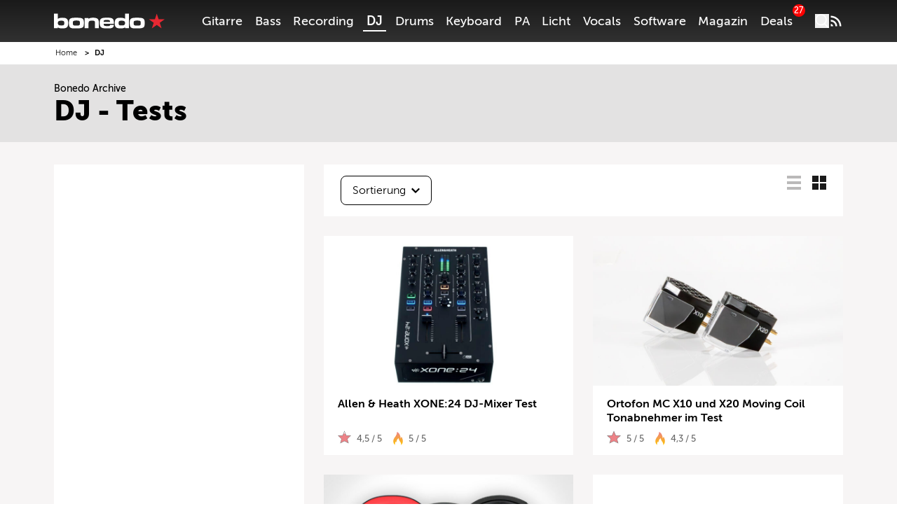

--- FILE ---
content_type: text/html; charset=UTF-8
request_url: https://www.bonedo.de/dj/tests/
body_size: 42439
content:
<!doctype html>
<html lang="de">
<head>
  <meta charset="utf-8">
  <meta http-equiv="x-ua-compatible" content="ie=edge">
  <meta name="viewport" content="width=device-width, initial-scale=1, shrink-to-fit=no">
  <link rel="apple-touch-icon" sizes="180x180" href="/apple-touch-icon.png">
  <link rel="icon" type="image/png" sizes="32x32" href="/favicon-32x32.png">
  <link rel="icon" type="image/png" sizes="16x16" href="/favicon-16x16.png">
  <link rel="shortcut icon" href="/favicon.ico">
  <link rel="manifest" href="/site.manifest.json">
    <meta name='robots' content='index, follow, max-image-preview:large, max-snippet:-1, max-video-preview:-1' />

	<!-- This site is optimized with the Yoast SEO Premium plugin v26.8 (Yoast SEO v26.8) - https://yoast.com/product/yoast-seo-premium-wordpress/ -->
	<title>Tests aus dem Bereich Dj — Bonedo.de</title>
	<meta name="description" content="Kostenlose Testberichte für DJ, PA und Licht" />
	<link rel="canonical" href="https://www.bonedo.de/dj/tests/" />
	<meta property="og:locale" content="de_DE" />
	<meta property="og:type" content="website" />
	<meta property="og:title" content="Archive" />
	<meta property="og:url" content="https://www.bonedo.de/dj/tests/" />
	<meta property="og:site_name" content="Bonedo" />
	<meta name="twitter:card" content="summary_large_image" />
	<script type="application/ld+json" class="yoast-schema-graph">{"@context":"https://schema.org","@graph":[[],{"@type":"ImageObject","inLanguage":"de","@id":"https://www.bonedo.de/dj/#primaryimage","url":"https://cdn-image.bonedo.de/wp-media-folder-bonedo/2026/01/Teaser_1_Allen_Heath_Xone_24_Test_Review.jpg","contentUrl":"https://cdn-image.bonedo.de/wp-media-folder-bonedo/2026/01/Teaser_1_Allen_Heath_Xone_24_Test_Review.jpg","width":2032,"height":1219,"caption":"Allen & Heath XONE:24 C DJ-Mixer Test Review"},{"@type":"BreadcrumbList","@id":"https://www.bonedo.de/dj/#breadcrumb","itemListElement":[{"@type":"ListItem","position":1,"name":"Startseite","item":"https://www.bonedo.de/"},{"@type":"ListItem","position":2,"name":"DJ"}]},{"@type":"WebSite","@id":"https://www.bonedo.de/#website","url":"https://www.bonedo.de/","name":"Bonedo","description":"Das Musikerportal","potentialAction":[{"@type":"SearchAction","target":{"@type":"EntryPoint","urlTemplate":"https://www.bonedo.de/?s={search_term_string}"},"query-input":{"@type":"PropertyValueSpecification","valueRequired":true,"valueName":"search_term_string"}}],"inLanguage":"de"}]}</script>
	<!-- / Yoast SEO Premium plugin. -->


<link rel='dns-prefetch' href='//www.bonedo.de' />
<link rel="alternate" type="application/rss+xml" title="Bonedo &raquo; Feed" href="https://www.bonedo.de/feed/" />
<link rel="alternate" type="application/rss+xml" title="Bonedo &raquo; Tests Feed" href="https://www.bonedo.de/test/feed/" />
<style id='wp-emoji-styles-inline-css' type='text/css'>

	img.wp-smiley, img.emoji {
		display: inline !important;
		border: none !important;
		box-shadow: none !important;
		height: 1em !important;
		width: 1em !important;
		margin: 0 0.07em !important;
		vertical-align: -0.1em !important;
		background: none !important;
		padding: 0 !important;
	}
/*# sourceURL=wp-emoji-styles-inline-css */
</style>
<style id='wp-block-library-inline-css' type='text/css'>
:root{--wp-block-synced-color:#7a00df;--wp-block-synced-color--rgb:122,0,223;--wp-bound-block-color:var(--wp-block-synced-color);--wp-editor-canvas-background:#ddd;--wp-admin-theme-color:#007cba;--wp-admin-theme-color--rgb:0,124,186;--wp-admin-theme-color-darker-10:#006ba1;--wp-admin-theme-color-darker-10--rgb:0,107,160.5;--wp-admin-theme-color-darker-20:#005a87;--wp-admin-theme-color-darker-20--rgb:0,90,135;--wp-admin-border-width-focus:2px}@media (min-resolution:192dpi){:root{--wp-admin-border-width-focus:1.5px}}.wp-element-button{cursor:pointer}:root .has-very-light-gray-background-color{background-color:#eee}:root .has-very-dark-gray-background-color{background-color:#313131}:root .has-very-light-gray-color{color:#eee}:root .has-very-dark-gray-color{color:#313131}:root .has-vivid-green-cyan-to-vivid-cyan-blue-gradient-background{background:linear-gradient(135deg,#00d084,#0693e3)}:root .has-purple-crush-gradient-background{background:linear-gradient(135deg,#34e2e4,#4721fb 50%,#ab1dfe)}:root .has-hazy-dawn-gradient-background{background:linear-gradient(135deg,#faaca8,#dad0ec)}:root .has-subdued-olive-gradient-background{background:linear-gradient(135deg,#fafae1,#67a671)}:root .has-atomic-cream-gradient-background{background:linear-gradient(135deg,#fdd79a,#004a59)}:root .has-nightshade-gradient-background{background:linear-gradient(135deg,#330968,#31cdcf)}:root .has-midnight-gradient-background{background:linear-gradient(135deg,#020381,#2874fc)}:root{--wp--preset--font-size--normal:16px;--wp--preset--font-size--huge:42px}.has-regular-font-size{font-size:1em}.has-larger-font-size{font-size:2.625em}.has-normal-font-size{font-size:var(--wp--preset--font-size--normal)}.has-huge-font-size{font-size:var(--wp--preset--font-size--huge)}.has-text-align-center{text-align:center}.has-text-align-left{text-align:left}.has-text-align-right{text-align:right}.has-fit-text{white-space:nowrap!important}#end-resizable-editor-section{display:none}.aligncenter{clear:both}.items-justified-left{justify-content:flex-start}.items-justified-center{justify-content:center}.items-justified-right{justify-content:flex-end}.items-justified-space-between{justify-content:space-between}.screen-reader-text{border:0;clip-path:inset(50%);height:1px;margin:-1px;overflow:hidden;padding:0;position:absolute;width:1px;word-wrap:normal!important}.screen-reader-text:focus{background-color:#ddd;clip-path:none;color:#444;display:block;font-size:1em;height:auto;left:5px;line-height:normal;padding:15px 23px 14px;text-decoration:none;top:5px;width:auto;z-index:100000}html :where(.has-border-color){border-style:solid}html :where([style*=border-top-color]){border-top-style:solid}html :where([style*=border-right-color]){border-right-style:solid}html :where([style*=border-bottom-color]){border-bottom-style:solid}html :where([style*=border-left-color]){border-left-style:solid}html :where([style*=border-width]){border-style:solid}html :where([style*=border-top-width]){border-top-style:solid}html :where([style*=border-right-width]){border-right-style:solid}html :where([style*=border-bottom-width]){border-bottom-style:solid}html :where([style*=border-left-width]){border-left-style:solid}html :where(img[class*=wp-image-]){height:auto;max-width:100%}:where(figure){margin:0 0 1em}html :where(.is-position-sticky){--wp-admin--admin-bar--position-offset:var(--wp-admin--admin-bar--height,0px)}@media screen and (max-width:600px){html :where(.is-position-sticky){--wp-admin--admin-bar--position-offset:0px}}
/*# sourceURL=/wp-includes/css/dist/block-library/common.min.css */
</style>
<style id='classic-theme-styles-inline-css' type='text/css'>
/*! This file is auto-generated */
.wp-block-button__link{color:#fff;background-color:#32373c;border-radius:9999px;box-shadow:none;text-decoration:none;padding:calc(.667em + 2px) calc(1.333em + 2px);font-size:1.125em}.wp-block-file__button{background:#32373c;color:#fff;text-decoration:none}
/*# sourceURL=/wp-includes/css/classic-themes.min.css */
</style>
<link rel='stylesheet' id='wp-affililab-css' href='https://www.bonedo.de/app/plugins/wp-affililab/public/css/wp-affililab-public.css?ver=3.9.4' type='text/css' media='all' />
<link rel='stylesheet' id='dashicons-css' href='https://www.bonedo.de/wp/wp-includes/css/dashicons.min.css?ver=6.9' type='text/css' media='all' />
<link rel='stylesheet' id='ep_general_styles-css' href='https://www.bonedo.de/app/plugins/elasticpress/dist/css/general-styles.css?ver=66295efe92a630617c00' type='text/css' media='all' />
<link rel='stylesheet' id='borlabs-cookie-custom-css' href='https://www.bonedo.de/app/cache/borlabs-cookie/1/borlabs-cookie-1-de.css?ver=3.3.23-1152' type='text/css' media='all' />
<link rel='stylesheet' id='sage/main.css-css' href='https://www.bonedo.de/app/themes/bonedo2020/dist/styles/main.css?ver=1768920334' type='text/css' media='all' />
<script type="text/javascript" src="https://www.bonedo.de/wp/wp-includes/js/dist/vendor/react.min.js?ver=18.3.1.1" id="react-js"></script>
<script type="text/javascript" src="https://www.bonedo.de/wp/wp-includes/js/dist/vendor/react-jsx-runtime.min.js?ver=18.3.1" id="react-jsx-runtime-js"></script>
<script type="text/javascript" src="https://www.bonedo.de/wp/wp-includes/js/dist/autop.min.js?ver=9fb50649848277dd318d" id="wp-autop-js"></script>
<script type="text/javascript" src="https://www.bonedo.de/wp/wp-includes/js/dist/blob.min.js?ver=9113eed771d446f4a556" id="wp-blob-js"></script>
<script type="text/javascript" src="https://www.bonedo.de/wp/wp-includes/js/dist/block-serialization-default-parser.min.js?ver=14d44daebf663d05d330" id="wp-block-serialization-default-parser-js"></script>
<script type="text/javascript" src="https://www.bonedo.de/wp/wp-includes/js/dist/hooks.min.js?ver=dd5603f07f9220ed27f1" id="wp-hooks-js"></script>
<script type="text/javascript" src="https://www.bonedo.de/wp/wp-includes/js/dist/deprecated.min.js?ver=e1f84915c5e8ae38964c" id="wp-deprecated-js"></script>
<script type="text/javascript" src="https://www.bonedo.de/wp/wp-includes/js/dist/dom.min.js?ver=26edef3be6483da3de2e" id="wp-dom-js"></script>
<script type="text/javascript" src="https://www.bonedo.de/wp/wp-includes/js/dist/vendor/react-dom.min.js?ver=18.3.1.1" id="react-dom-js"></script>
<script type="text/javascript" src="https://www.bonedo.de/wp/wp-includes/js/dist/escape-html.min.js?ver=6561a406d2d232a6fbd2" id="wp-escape-html-js"></script>
<script type="text/javascript" src="https://www.bonedo.de/wp/wp-includes/js/dist/element.min.js?ver=6a582b0c827fa25df3dd" id="wp-element-js"></script>
<script type="text/javascript" src="https://www.bonedo.de/wp/wp-includes/js/dist/is-shallow-equal.min.js?ver=e0f9f1d78d83f5196979" id="wp-is-shallow-equal-js"></script>
<script type="text/javascript" src="https://www.bonedo.de/wp/wp-includes/js/dist/i18n.min.js?ver=c26c3dc7bed366793375" id="wp-i18n-js"></script>
<script type="text/javascript" id="wp-i18n-js-after">
/* <![CDATA[ */
wp.i18n.setLocaleData( { 'text direction\u0004ltr': [ 'ltr' ] } );
//# sourceURL=wp-i18n-js-after
/* ]]> */
</script>
<script type="text/javascript" id="wp-keycodes-js-translations">
/* <![CDATA[ */
( function( domain, translations ) {
	var localeData = translations.locale_data[ domain ] || translations.locale_data.messages;
	localeData[""].domain = domain;
	wp.i18n.setLocaleData( localeData, domain );
} )( "default", {"translation-revision-date":"2025-09-24 20:46:21+0000","generator":"GlotPress\/4.0.1","domain":"messages","locale_data":{"messages":{"":{"domain":"messages","plural-forms":"nplurals=2; plural=n != 1;","lang":"de"},"Tilde":["Tilde"],"Backtick":["Backtick"],"Period":["Punkt"],"Comma":["Komma"]}},"comment":{"reference":"wp-includes\/js\/dist\/keycodes.js"}} );
//# sourceURL=wp-keycodes-js-translations
/* ]]> */
</script>
<script type="text/javascript" src="https://www.bonedo.de/wp/wp-includes/js/dist/keycodes.min.js?ver=34c8fb5e7a594a1c8037" id="wp-keycodes-js"></script>
<script type="text/javascript" src="https://www.bonedo.de/wp/wp-includes/js/dist/priority-queue.min.js?ver=2d59d091223ee9a33838" id="wp-priority-queue-js"></script>
<script type="text/javascript" src="https://www.bonedo.de/wp/wp-includes/js/dist/compose.min.js?ver=7a9b375d8c19cf9d3d9b" id="wp-compose-js"></script>
<script type="text/javascript" src="https://www.bonedo.de/wp/wp-includes/js/dist/private-apis.min.js?ver=4f465748bda624774139" id="wp-private-apis-js"></script>
<script type="text/javascript" src="https://www.bonedo.de/wp/wp-includes/js/dist/redux-routine.min.js?ver=8bb92d45458b29590f53" id="wp-redux-routine-js"></script>
<script type="text/javascript" src="https://www.bonedo.de/wp/wp-includes/js/dist/data.min.js?ver=f940198280891b0b6318" id="wp-data-js"></script>
<script type="text/javascript" id="wp-data-js-after">
/* <![CDATA[ */
( function() {
	var userId = 0;
	var storageKey = "WP_DATA_USER_" + userId;
	wp.data
		.use( wp.data.plugins.persistence, { storageKey: storageKey } );
} )();
//# sourceURL=wp-data-js-after
/* ]]> */
</script>
<script type="text/javascript" src="https://www.bonedo.de/wp/wp-includes/js/dist/html-entities.min.js?ver=e8b78b18a162491d5e5f" id="wp-html-entities-js"></script>
<script type="text/javascript" src="https://www.bonedo.de/wp/wp-includes/js/dist/dom-ready.min.js?ver=f77871ff7694fffea381" id="wp-dom-ready-js"></script>
<script type="text/javascript" id="wp-a11y-js-translations">
/* <![CDATA[ */
( function( domain, translations ) {
	var localeData = translations.locale_data[ domain ] || translations.locale_data.messages;
	localeData[""].domain = domain;
	wp.i18n.setLocaleData( localeData, domain );
} )( "default", {"translation-revision-date":"2025-09-24 20:46:21+0000","generator":"GlotPress\/4.0.1","domain":"messages","locale_data":{"messages":{"":{"domain":"messages","plural-forms":"nplurals=2; plural=n != 1;","lang":"de"},"Notifications":["Benachrichtigungen"]}},"comment":{"reference":"wp-includes\/js\/dist\/a11y.js"}} );
//# sourceURL=wp-a11y-js-translations
/* ]]> */
</script>
<script type="text/javascript" src="https://www.bonedo.de/wp/wp-includes/js/dist/a11y.min.js?ver=cb460b4676c94bd228ed" id="wp-a11y-js"></script>
<script type="text/javascript" id="wp-rich-text-js-translations">
/* <![CDATA[ */
( function( domain, translations ) {
	var localeData = translations.locale_data[ domain ] || translations.locale_data.messages;
	localeData[""].domain = domain;
	wp.i18n.setLocaleData( localeData, domain );
} )( "default", {"translation-revision-date":"2025-09-24 20:46:21+0000","generator":"GlotPress\/4.0.1","domain":"messages","locale_data":{"messages":{"":{"domain":"messages","plural-forms":"nplurals=2; plural=n != 1;","lang":"de"},"%s applied.":["%s wurde angewandt."],"%s removed.":["%s wurde entfernt."]}},"comment":{"reference":"wp-includes\/js\/dist\/rich-text.js"}} );
//# sourceURL=wp-rich-text-js-translations
/* ]]> */
</script>
<script type="text/javascript" src="https://www.bonedo.de/wp/wp-includes/js/dist/rich-text.min.js?ver=5bdbb44f3039529e3645" id="wp-rich-text-js"></script>
<script type="text/javascript" src="https://www.bonedo.de/wp/wp-includes/js/dist/shortcode.min.js?ver=0b3174183b858f2df320" id="wp-shortcode-js"></script>
<script type="text/javascript" src="https://www.bonedo.de/wp/wp-includes/js/dist/warning.min.js?ver=d69bc18c456d01c11d5a" id="wp-warning-js"></script>
<script type="text/javascript" id="wp-blocks-js-translations">
/* <![CDATA[ */
( function( domain, translations ) {
	var localeData = translations.locale_data[ domain ] || translations.locale_data.messages;
	localeData[""].domain = domain;
	wp.i18n.setLocaleData( localeData, domain );
} )( "default", {"translation-revision-date":"2025-09-24 20:46:21+0000","generator":"GlotPress\/4.0.1","domain":"messages","locale_data":{"messages":{"":{"domain":"messages","plural-forms":"nplurals=2; plural=n != 1;","lang":"de"},"%1$s Block. Row %2$d":["Block %1$s. Zeile %2$d"],"Design":["Design"],"%s Block":["Block %s"],"%1$s Block. %2$s":["Block %1$s. %2$s"],"%1$s Block. Column %2$d":["Block %1$s. Spalte %2$d"],"%1$s Block. Column %2$d. %3$s":["Block %1$s. Spalte %2$d. %3$s"],"%1$s Block. Row %2$d. %3$s":["Block %1$s. Zeile %2$d. %3$s"],"Reusable blocks":["Wiederverwendbare Bl\u00f6cke"],"Embeds":["Einbettungen"],"Text":["Text"],"Widgets":["Widgets"],"Theme":["Theme"],"Media":["Medien"]}},"comment":{"reference":"wp-includes\/js\/dist\/blocks.js"}} );
//# sourceURL=wp-blocks-js-translations
/* ]]> */
</script>
<script type="text/javascript" src="https://www.bonedo.de/wp/wp-includes/js/dist/blocks.min.js?ver=de131db49fa830bc97da" id="wp-blocks-js"></script>
<script data-no-optimize="1" data-no-minify="1" data-cfasync="false" nowprocket type="text/javascript" src="https://www.bonedo.de/app/plugins/borlabs-cookie/assets/javascript/borlabs-cookie-tcf-stub.min.js?ver=3.3.23" id="borlabs-cookie-stub-js"></script>
<script data-no-optimize="1" data-no-minify="1" data-cfasync="false" nowprocket type="text/javascript" src="https://www.bonedo.de/app/cache/borlabs-cookie/1/borlabs-cookie-config-de.json.js?ver=3.3.23-180" id="borlabs-cookie-config-js"></script>
<script data-no-optimize="1" data-no-minify="1" data-cfasync="false" nowprocket type="text/javascript" src="https://www.bonedo.de/app/plugins/borlabs-cookie/assets/javascript/borlabs-cookie-prioritize.min.js?ver=3.3.23" id="borlabs-cookie-prioritize-js"></script>
<script type="text/javascript" src="https://www.bonedo.de/wp/wp-includes/js/jquery/jquery.min.js?ver=3.7.1" id="jquery-core-js"></script>
<script type="text/javascript" src="https://www.bonedo.de/wp/wp-includes/js/jquery/jquery-migrate.min.js?ver=3.4.1" id="jquery-migrate-js"></script>
<link rel="https://api.w.org/" href="https://www.bonedo.de/wp-json/" /><link rel="alternate" title="JSON" type="application/json" href="https://www.bonedo.de/wp-json/wp/v2/categories/2236" /><meta name="generator" content="WordPress 6.9" />
<script nowprocket data-borlabs-cookie-script-blocker-ignore>
if ('1' === '1' && ('0' === '1' || '1' === '1')) {
    window['gtag_enable_tcf_support'] = true;
}
window.dataLayer = window.dataLayer || [];
if (typeof gtag !== 'function') {
    function gtag() {
        dataLayer.push(arguments);
    }
}
gtag('set', 'developer_id.dYjRjMm', true);
if ('0' === '1' || '1' === '1') {
    if (window.BorlabsCookieGoogleConsentModeDefaultSet !== true) {
        let getCookieValue = function (name) {
            return document.cookie.match('(^|;)\\s*' + name + '\\s*=\\s*([^;]+)')?.pop() || '';
        };
        let cookieValue = getCookieValue('borlabs-cookie-gcs');
        let consentsFromCookie = {};
        if (cookieValue !== '') {
            consentsFromCookie = JSON.parse(decodeURIComponent(cookieValue));
        }
        let defaultValues = {
            'ad_storage': 'denied',
            'ad_user_data': 'denied',
            'ad_personalization': 'denied',
            'analytics_storage': 'denied',
            'functionality_storage': 'denied',
            'personalization_storage': 'denied',
            'security_storage': 'denied',
            'wait_for_update': 500,
        };
        gtag('consent', 'default', { ...defaultValues, ...consentsFromCookie });
    }
    window.BorlabsCookieGoogleConsentModeDefaultSet = true;
    let borlabsCookieConsentChangeHandler = function () {
        window.dataLayer = window.dataLayer || [];
        if (typeof gtag !== 'function') { function gtag(){dataLayer.push(arguments);} }

        let getCookieValue = function (name) {
            return document.cookie.match('(^|;)\\s*' + name + '\\s*=\\s*([^;]+)')?.pop() || '';
        };
        let cookieValue = getCookieValue('borlabs-cookie-gcs');
        let consentsFromCookie = {};
        if (cookieValue !== '') {
            consentsFromCookie = JSON.parse(decodeURIComponent(cookieValue));
        }

        consentsFromCookie.analytics_storage = BorlabsCookie.Consents.hasConsent('google-analytics') ? 'granted' : 'denied';

        BorlabsCookie.CookieLibrary.setCookie(
            'borlabs-cookie-gcs',
            JSON.stringify(consentsFromCookie),
            BorlabsCookie.Settings.automaticCookieDomainAndPath.value ? '' : BorlabsCookie.Settings.cookieDomain.value,
            BorlabsCookie.Settings.cookiePath.value,
            BorlabsCookie.Cookie.getPluginCookie().expires,
            BorlabsCookie.Settings.cookieSecure.value,
            BorlabsCookie.Settings.cookieSameSite.value
        );
    }
    document.addEventListener('borlabs-cookie-consent-saved', borlabsCookieConsentChangeHandler);
    document.addEventListener('borlabs-cookie-handle-unblock', borlabsCookieConsentChangeHandler);
}
if ('0' === '1') {
    gtag("js", new Date());
    gtag("config", "G-AAAAAAA", {"anonymize_ip": true});

    (function (w, d, s, i) {
        var f = d.getElementsByTagName(s)[0],
            j = d.createElement(s);
        j.async = true;
        j.src =
            "https://www.googletagmanager.com/gtag/js?id=" + i;
        f.parentNode.insertBefore(j, f);
    })(window, document, "script", "G-AAAAAAA");
}
</script><script nowprocket data-no-optimize="1" data-no-minify="1" data-cfasync="false" data-borlabs-cookie-script-blocker-ignore>
    (function () {
        if ('1' === '1' && '1' === '1') {
            window['gtag_enable_tcf_support'] = true;
        }
        window.dataLayer = window.dataLayer || [];
        if (typeof window.gtag !== 'function') {
            window.gtag = function () {
                window.dataLayer.push(arguments);
            };
        }
        gtag('set', 'developer_id.dYjRjMm', true);
        if ('1' === '1') {
            let getCookieValue = function (name) {
                return document.cookie.match('(^|;)\\s*' + name + '\\s*=\\s*([^;]+)')?.pop() || '';
            };
            const gtmRegionsData = '{{ google-tag-manager-cm-regional-defaults }}';
            let gtmRegions = [];
            if (gtmRegionsData !== '\{\{ google-tag-manager-cm-regional-defaults \}\}') {
                gtmRegions = JSON.parse(gtmRegionsData);
            }
            let defaultRegion = null;
            for (let gtmRegionIndex in gtmRegions) {
                let gtmRegion = gtmRegions[gtmRegionIndex];
                if (gtmRegion['google-tag-manager-cm-region'] === '') {
                    defaultRegion = gtmRegion;
                } else {
                    gtag('consent', 'default', {
                        'ad_storage': gtmRegion['google-tag-manager-cm-default-ad-storage'],
                        'ad_user_data': gtmRegion['google-tag-manager-cm-default-ad-user-data'],
                        'ad_personalization': gtmRegion['google-tag-manager-cm-default-ad-personalization'],
                        'analytics_storage': gtmRegion['google-tag-manager-cm-default-analytics-storage'],
                        'functionality_storage': gtmRegion['google-tag-manager-cm-default-functionality-storage'],
                        'personalization_storage': gtmRegion['google-tag-manager-cm-default-personalization-storage'],
                        'security_storage': gtmRegion['google-tag-manager-cm-default-security-storage'],
                        'region': gtmRegion['google-tag-manager-cm-region'].toUpperCase().split(','),
						'wait_for_update': 500,
                    });
                }
            }
            let cookieValue = getCookieValue('borlabs-cookie-gcs');
            let consentsFromCookie = {};
            if (cookieValue !== '') {
                consentsFromCookie = JSON.parse(decodeURIComponent(cookieValue));
            }
            let defaultValues = {
                'ad_storage': defaultRegion === null ? 'denied' : defaultRegion['google-tag-manager-cm-default-ad-storage'],
                'ad_user_data': defaultRegion === null ? 'denied' : defaultRegion['google-tag-manager-cm-default-ad-user-data'],
                'ad_personalization': defaultRegion === null ? 'denied' : defaultRegion['google-tag-manager-cm-default-ad-personalization'],
                'analytics_storage': defaultRegion === null ? 'denied' : defaultRegion['google-tag-manager-cm-default-analytics-storage'],
                'functionality_storage': defaultRegion === null ? 'denied' : defaultRegion['google-tag-manager-cm-default-functionality-storage'],
                'personalization_storage': defaultRegion === null ? 'denied' : defaultRegion['google-tag-manager-cm-default-personalization-storage'],
                'security_storage': defaultRegion === null ? 'denied' : defaultRegion['google-tag-manager-cm-default-security-storage'],
                'wait_for_update': 500,
            };
            gtag('consent', 'default', {...defaultValues, ...consentsFromCookie});
            gtag('set', 'ads_data_redaction', true);
        }

        if ('1' === '1') {
            let url = new URL(window.location.href);

            if ((url.searchParams.has('gtm_debug') && url.searchParams.get('gtm_debug') !== '') || document.cookie.indexOf('__TAG_ASSISTANT=') !== -1 || document.documentElement.hasAttribute('data-tag-assistant-present')) {
                /* GTM block start */
                (function(w,d,s,l,i){w[l]=w[l]||[];w[l].push({'gtm.start':
                        new Date().getTime(),event:'gtm.js'});var f=d.getElementsByTagName(s)[0],
                    j=d.createElement(s),dl=l!='dataLayer'?'&l='+l:'';j.async=true;j.src=
                    'https://www.googletagmanager.com/gtm.js?id='+i+dl;f.parentNode.insertBefore(j,f);
                })(window,document,'script','dataLayer','GTM-N3MSH2');
                /* GTM block end */
            } else {
                /* GTM block start */
                (function(w,d,s,l,i){w[l]=w[l]||[];w[l].push({'gtm.start':
                        new Date().getTime(),event:'gtm.js'});var f=d.getElementsByTagName(s)[0],
                    j=d.createElement(s),dl=l!='dataLayer'?'&l='+l:'';j.async=true;j.src=
                    'https://www.bonedo.de/app/uploads/borlabs-cookie/' + i + '.js?ver=v6k3h5ps';f.parentNode.insertBefore(j,f);
                })(window,document,'script','dataLayer','GTM-N3MSH2');
                /* GTM block end */
            }
        }


        let borlabsCookieConsentChangeHandler = function () {
            window.dataLayer = window.dataLayer || [];
            if (typeof window.gtag !== 'function') {
                window.gtag = function() {
                    window.dataLayer.push(arguments);
                };
            }

            let consents = BorlabsCookie.Cookie.getPluginCookie().consents;

            if ('1' === '1') {
                let gtmConsents = {};
                let customConsents = {};

				let services = BorlabsCookie.Services._services;

				for (let service in services) {
					if (service !== 'borlabs-cookie') {
						customConsents['borlabs_cookie_' + service.replaceAll('-', '_')] = BorlabsCookie.Consents.hasConsent(service) ? 'granted' : 'denied';
					}
				}

                if ('1' === '1') {
                    gtmConsents = {
                        'analytics_storage': BorlabsCookie.Consents.hasConsentForServiceGroup('statistics') === true ? 'granted' : 'denied',
                        'functionality_storage': BorlabsCookie.Consents.hasConsentForServiceGroup('statistics') === true ? 'granted' : 'denied',
                        'personalization_storage': BorlabsCookie.Consents.hasConsentForServiceGroup('marketing') === true ? 'granted' : 'denied',
                        'security_storage': BorlabsCookie.Consents.hasConsentForServiceGroup('statistics') === true ? 'granted' : 'denied',
                    };
                } else {
                    gtmConsents = {
                        'ad_storage': BorlabsCookie.Consents.hasConsentForServiceGroup('marketing') === true ? 'granted' : 'denied',
                        'ad_user_data': BorlabsCookie.Consents.hasConsentForServiceGroup('marketing') === true ? 'granted' : 'denied',
                        'ad_personalization': BorlabsCookie.Consents.hasConsentForServiceGroup('marketing') === true ? 'granted' : 'denied',
                        'analytics_storage': BorlabsCookie.Consents.hasConsentForServiceGroup('statistics') === true ? 'granted' : 'denied',
                        'functionality_storage': BorlabsCookie.Consents.hasConsentForServiceGroup('statistics') === true ? 'granted' : 'denied',
                        'personalization_storage': BorlabsCookie.Consents.hasConsentForServiceGroup('marketing') === true ? 'granted' : 'denied',
                        'security_storage': BorlabsCookie.Consents.hasConsentForServiceGroup('statistics') === true ? 'granted' : 'denied',
                    };
                }
                BorlabsCookie.CookieLibrary.setCookie(
                    'borlabs-cookie-gcs',
                    JSON.stringify(gtmConsents),
                    BorlabsCookie.Settings.automaticCookieDomainAndPath.value ? '' : BorlabsCookie.Settings.cookieDomain.value,
                    BorlabsCookie.Settings.cookiePath.value,
                    BorlabsCookie.Cookie.getPluginCookie().expires,
                    BorlabsCookie.Settings.cookieSecure.value,
                    BorlabsCookie.Settings.cookieSameSite.value
                );
                gtag('consent', 'update', {...gtmConsents, ...customConsents});
            }


            for (let serviceGroup in consents) {
                for (let service of consents[serviceGroup]) {
                    if (!window.BorlabsCookieGtmPackageSentEvents.includes(service) && service !== 'borlabs-cookie') {
                        window.dataLayer.push({
                            event: 'borlabs-cookie-opt-in-' + service,
                        });
                        window.BorlabsCookieGtmPackageSentEvents.push(service);
                    }
                }
            }
            let afterConsentsEvent = document.createEvent('Event');
            afterConsentsEvent.initEvent('borlabs-cookie-google-tag-manager-after-consents', true, true);
            document.dispatchEvent(afterConsentsEvent);
        };
        window.BorlabsCookieGtmPackageSentEvents = [];
        document.addEventListener('borlabs-cookie-consent-saved', borlabsCookieConsentChangeHandler);
        document.addEventListener('borlabs-cookie-handle-unblock', borlabsCookieConsentChangeHandler);
    })();
</script><link rel="next" href="https://www.bonedo.de/dj/tests/page/2/"/>    <script defer data-domain="bonedo.de" src="https://pls.bonedo.de/js/script.tagged-events.js"></script>
    <script>window.plausible = window.plausible || function() { (window.plausible.q = window.plausible.q || []).push(arguments) }</script>
    <script>
        if ('undefined' !== typeof gaProperty) {
            // Disable tracking if the opt-out cookie exists.
            const disableStr = 'ga-disable-' + gaProperty;
            if (document.cookie.indexOf(disableStr + '=true') > -1) {
                window[disableStr] = true;
            }

            // Opt-out function
            function gaOptout() {
                document.cookie = disableStr + '=true; expires=Thu, 31 Dec 2099 23:59:59 UTC; path=/';
                window[disableStr] = true;
            }
        }
    </script>
</head>
<body
        class="archive post-type-archive post-type-archive-test wp-theme-bonedo2020resources dj anim-preload overflow-x-hidden lg:overflow-x-visible app-data category-data category-2236-data category-dj-data archive-data archive-test-data">
<nav id="nav" class="nav" role="navigation" aria-label="main navigation">
    <div class="nav__bg | relative">
        <div class="container nav__container">

            <div class="xl:col-span-2" itemprop="brand" itemscope itemtype="http://schema.org/Brand">
                <a itemprop="name" href="/" title="Bonedo">
                    <svg class="bonedo-logo max-w-full"
     xmlns="http://www.w3.org/2000/svg"
     width="184"
     height="26"
     viewBox="0 0 183.508 25">
    <path
        d="M28.338 7.838c2.26-.853 5.854-.853 8.336-.853 2.223 0 4.483.037 6.708.26 4.78.555 6.188 2.815 6.188 7.485v.742c0 6.224-.074 8.67-7.634 9.374-2.335.148-4.706.148-7.041.148-1.1 0-2.12-.017-3.048-.079-4.626-.314-7.067-1.777-7.067-8.072v-1.038c.001-3.187.075-6.67 3.558-7.967Zm3.854 11.672c.926.705 3.261.742 4.594.742h.7c1.371 0 3.7-.037 4.668-.742.854-.63.928-1.889.928-2.964v-1.3a3.121 3.121 0 0 0-.891-2.668c-1.259-.853-3.7-.853-5.187-.853-1.334 0-3.779.075-4.817.927-.926.778-.926 2.334-.926 3.409.005 1.008.115 2.781.931 3.448ZM99.317 18.965c-.111 5.818-4.967 6.04-9.635 6.04-2.074 0-4.113-.073-6.187-.222-6.3-.445-7.671-3.41-7.671-9.3 0-5.633 1.853-8.152 7.633-8.412 2.038-.111 4.039-.111 6.077-.111 2.631 0 5.782.111 7.707 1.668 2.483 2.113 1.892 5.67 2.076 8.559H82.344c0 2.632.779 3.669 3.484 3.707 1.221.037 2.409.074 3.63.074s2.7-.111 3.186-.741a2.509 2.509 0 0 0 .3-1.26Zm-10.265-8.152h-2.409c-1.889 0-4.336 0-4.336 2.557a2.086 2.086 0 0 0 .038.483h10.638c0-2.711-1.485-3.045-3.932-3.045ZM129.114 7.838c2.259-.853 5.854-.853 8.336-.853 2.223 0 4.481.037 6.706.26 4.781.555 6.19 2.815 6.19 7.485v.742c0 6.224-.075 8.67-7.634 9.374-2.335.148-4.706.148-7.04.148-6.6 0-10.115-.593-10.115-8.152v-1.038c0-3.186.073-6.669 3.557-7.966Zm3.853 11.672c.926.705 3.259.742 4.593.742h.705c1.371 0 3.707-.037 4.668-.742.852-.63.926-1.889.926-2.964v-1.3a3.128 3.128 0 0 0-.888-2.668c-1.26-.853-3.706-.853-5.187-.853-1.334 0-3.779.075-4.817.927-.927.778-.927 2.334-.927 3.409 0 1.008.112 2.781.927 3.448ZM57.302 7.357v1.451c1.989-1.434 4.188-1.823 7.448-1.823 6.558 0 9.671 1.447 9.671 8.6v9.026h-6.452v-9.026c0-3.222-1.26-3.63-4.447-3.63h-.74c-3.3 0-5.485.371-5.485 4.557v8.1h-6.41V7.357ZM100.759 14.711v1.67c0 7.15 3.112 8.6 9.671 8.6 3.261 0 5.459-.388 7.448-1.822v1.451h6.41V0h-6.41v8.86c-1.989-1.434-4.187-1.822-7.448-1.822-6.264 0-9.383 1.324-9.65 7.673Zm6.448 1.112v-.188c0-3.222 1.26-3.63 4.446-3.63h.74c3.147 0 5.279.34 5.47 4-.191 3.664-2.323 4-5.47 4h-.74c-3.187 0-4.446-.408-4.446-3.63ZM23.508 14.711c-.267-6.349-3.385-7.673-9.65-7.673-3.26 0-5.459.388-7.448 1.822V0H0v24.606h6.41v-1.451c1.989 1.434 4.187 1.822 7.448 1.822 6.559 0 9.671-1.447 9.671-8.6v-1.67Zm-6.427 1.67c0 3.222-1.26 3.63-4.447 3.63h-.74c-3.146 0-5.279-.34-5.469-4 .19-3.664 2.323-4 5.469-4h.74c3.187 0 4.447.408 4.447 3.63v.747Z"
        class="text white"/>
    <path d="m1241.167 489 3.1 9.54h10.033l-8.115 5.9 3.1 9.491-8.115-5.848-8.115 5.848 3.1-9.491-8.115-5.9h10.031Z"
          class="star red" transform="translate(-1070.79 -488.954)"/>
</svg>
                </a>
            </div>

            <div id="nav-wrapper" class="nav__wrapper | xl:col-start-3">

                
                <div class="search__wrapper--mobile xl:hidden">
                    <form id="navSearchMenuMobile" action="/" method="get" class="search__form--mobile">
                        <a class="search-input | absolute" href="#"
                           onclick="document.getElementById('navSearchMenuMobile').submit()">
                            <svg class="search-icon absolute ml-4"
     xmlns="http://www.w3.org/2000/svg"
     width="20"
     height="20"
     viewBox="0 0 22.21 23.21">
    <circle cx="9.5" cy="9.5" r="7.5" fill="none"/>
    <path fill="black"
          d="M16.42 16A9.43 9.43 0 0 0 19 8.52a9.5 9.5 0 1 0-4 8.8l5.89 5.89 1.42-1.42ZM2.14 11A7.51 7.51 0 1 1 8 16.86 7.52 7.52 0 0 1 2.14 11Z"/>
</svg>
                        </a>
                        <input id="t" name="s" type="text" placeholder="Suche nach Artikel, ..."
                               class="w-full h-12 pl-12 pr-6 bg-white rounded-full placeholder-textgrey">
                    </form>
                    <a href="/feed/" class="rss__link--mobile | flex ml-3" target="_blank" rel="noopener noreferrer"
                       title="Bonedo RSS Feed abonnieren" aria-label="Bonedo RSS Feed abonnieren">
                        <svg class="rss-icon self-center" xmlns="http://www.w3.org/2000/svg" width="24" height="24" viewBox="0 0 24 24" fill="currentColor">
      <path fill="none" d="M0 0h24v24H0z"></path>
      <path fill="#333"
            d="M3 3C12.9411 3 21 11.0589 21 21H18C18 12.7157 11.2843 6 3 6V3ZM3 10C9.07513 10 14 14.9249 14 21H11C11 16.5817 7.41828 13 3 13V10ZM3 17C5.20914 17 7 18.7909 7 21H3V17Z">
      </path>
</svg>
                    </a>
                </div>

                <ul class="nav__menu">
                                            <li class="nav__menu__item">
                            <div class="nav__menu__category | xl:text-white">
                                <a class="nav__menu__item--text xl:relative xl:leading-none "
                                   href="/gitarre/">Gitarre</a>
                                <div class="dropdown-hint | xl:hidden">
                                    <span class="dropdown-hint__line"></span>
                                    <span class="dropdown-hint__line"></span>
                                </div>
                            </div>

                            <div class="submenu__wrapper | NavFadeOutUp">
                                <div class="xl:container | xl:grid xl:grid-cols-11 xl:gap-x-7">
                                    <div class="xl:col-span-2">
                                        <a href="/gitarre/" class="submenu__item"
                                           data-posttype="category">Alle</a>
                                        <a href="/gitarre/news/" class="submenu__item"
                                           data-posttype="news">News</a>
                                        <a href="/gitarre/tests/" class="submenu__item"
                                           data-posttype="test">Test</a>
                                        <a href="/gitarre/workshops/" class="submenu__item"
                                           data-posttype="workshop">Workshop</a>
                                        <a href="/gitarre/features/" class="submenu__item"
                                           data-posttype="feature">Features</a>
                                    </div>

                                    <div class="nav__post-list | xl:flex col-start-3 col-span-9 hidden"
                                         data-role="navPosts"
                                         data-posttype="general">
                                        
                                                                                    <div class="submenu__card animated fadeIn">
                                                <a href="https://www.bonedo.de/artikel/namm-2026-blackstar-tv-10-a-und-tv-10-b-neue-class-a-roehrenamps/">
                                                    <figure class=''><img width="300" height="180" src="https://cdn-image.bonedo.de/wp-media-folder-bonedoapp/uploads/2026/01/TV-10-B-HEAD-Whiteshots-HEAD-CAB-300x180.jpg" class="" alt="NAMM 2026: Blackstar TV 10 A und TV 10 B – neue Class-A-Röhrenamps Artikelbild" sizes="224px" loading="lazy" decoding="async" srcset="https://cdn-image.bonedo.de/wp-media-folder-bonedoapp/uploads/2026/01/TV-10-B-HEAD-Whiteshots-HEAD-CAB-300x180.jpg 300w, https://cdn-image.bonedo.de/wp-media-folder-bonedoapp/uploads/2026/01/TV-10-B-HEAD-Whiteshots-HEAD-CAB-1024x614.jpg 1024w, https://cdn-image.bonedo.de/wp-media-folder-bonedoapp/uploads/2026/01/TV-10-B-HEAD-Whiteshots-HEAD-CAB-768x461.jpg 768w, https://cdn-image.bonedo.de/wp-media-folder-bonedoapp/uploads/2026/01/TV-10-B-HEAD-Whiteshots-HEAD-CAB-1536x922.jpg 1536w, https://cdn-image.bonedo.de/wp-media-folder-bonedoapp/uploads/2026/01/TV-10-B-HEAD-Whiteshots-HEAD-CAB-2048x1229.jpg 2048w" /></figure>                                                </a>
                                                <div class="flex flex-col px-3 py-2">
                                                    <span class="article-card__label article-card__label--small">
                                                        <a href="/gitarre/">Gitarre</a> /
                                                        <a href="/gitarre/news/">News</a>
                                                    </span>
                                                    <p class="article-card__headline article-card__headline--small">
                                                        <a href="https://www.bonedo.de/artikel/namm-2026-blackstar-tv-10-a-und-tv-10-b-neue-class-a-roehrenamps/">
                                                            NAMM 2026: Blackstar TV 10 A und TV 10 B – neue Class-A-Röhrenamps
                                                        </a>
                                                    </p>
                                                </div>
                                            </div>
                                                                                    <div class="submenu__card animated fadeIn">
                                                <a href="https://www.bonedo.de/artikel/namm-2026-jbl-bandbox-solo-und-bandbox-trio-mobiler-mini-amp-mit-ki-funktionen/">
                                                    <figure class=''><img width="300" height="180" src="https://cdn-image.bonedo.de/wp-media-folder-bonedoapp/uploads/2026/01/LS_JBL_Bandbox_Trio_Lifestyle_02_904x560px-300x180.jpg" class="" alt="NAMM 2026: JBL Bandbox Solo und Bandbox Trio – mobiler Mini-Amp mit KI-Funktionen Artikelbild" sizes="224px" loading="lazy" decoding="async" srcset="https://cdn-image.bonedo.de/wp-media-folder-bonedoapp/uploads/2026/01/LS_JBL_Bandbox_Trio_Lifestyle_02_904x560px-300x180.jpg 300w, https://cdn-image.bonedo.de/wp-media-folder-bonedoapp/uploads/2026/01/LS_JBL_Bandbox_Trio_Lifestyle_02_904x560px-1024x614.jpg 1024w, https://cdn-image.bonedo.de/wp-media-folder-bonedoapp/uploads/2026/01/LS_JBL_Bandbox_Trio_Lifestyle_02_904x560px-768x460.jpg 768w, https://cdn-image.bonedo.de/wp-media-folder-bonedoapp/uploads/2026/01/LS_JBL_Bandbox_Trio_Lifestyle_02_904x560px-1536x921.jpg 1536w, https://cdn-image.bonedo.de/wp-media-folder-bonedoapp/uploads/2026/01/LS_JBL_Bandbox_Trio_Lifestyle_02_904x560px.jpg 2033w" /></figure>                                                </a>
                                                <div class="flex flex-col px-3 py-2">
                                                    <span class="article-card__label article-card__label--small">
                                                        <a href="/gitarre/">Gitarre</a> /
                                                        <a href="/gitarre/news/">News</a>
                                                    </span>
                                                    <p class="article-card__headline article-card__headline--small">
                                                        <a href="https://www.bonedo.de/artikel/namm-2026-jbl-bandbox-solo-und-bandbox-trio-mobiler-mini-amp-mit-ki-funktionen/">
                                                            NAMM 2026: JBL Bandbox Solo und Bandbox Trio – mobiler Mini-Amp mit KI-Funktionen
                                                        </a>
                                                    </p>
                                                </div>
                                            </div>
                                                                                    <div class="submenu__card animated fadeIn">
                                                <a href="https://www.bonedo.de/artikel/namm-2026-guild-f-412-standard-vr1-f-40-us-jumbo-12-string-und-limitierte-boutique-gitarre/">
                                                    <figure class=''><img width="300" height="180" src="https://cdn-image.bonedo.de/wp-media-folder-bonedoapp/uploads/2026/01/01_Guild_F412_Natural_NAMM2026-300x180.jpg" class="" alt="NAMM 2026: Guild F-412 Standard &amp; VR1 F-40 – US-Jumbo-12-String und limitierte Boutique-Gitarre Artikelbild" sizes="224px" loading="lazy" decoding="async" srcset="https://cdn-image.bonedo.de/wp-media-folder-bonedoapp/uploads/2026/01/01_Guild_F412_Natural_NAMM2026-300x180.jpg 300w, https://cdn-image.bonedo.de/wp-media-folder-bonedoapp/uploads/2026/01/01_Guild_F412_Natural_NAMM2026-1024x614.jpg 1024w, https://cdn-image.bonedo.de/wp-media-folder-bonedoapp/uploads/2026/01/01_Guild_F412_Natural_NAMM2026-768x461.jpg 768w, https://cdn-image.bonedo.de/wp-media-folder-bonedoapp/uploads/2026/01/01_Guild_F412_Natural_NAMM2026-1536x921.jpg 1536w, https://cdn-image.bonedo.de/wp-media-folder-bonedoapp/uploads/2026/01/01_Guild_F412_Natural_NAMM2026.jpg 1582w" /></figure>                                                </a>
                                                <div class="flex flex-col px-3 py-2">
                                                    <span class="article-card__label article-card__label--small">
                                                        <a href="/gitarre/">Gitarre</a> /
                                                        <a href="/gitarre/news/">News</a>
                                                    </span>
                                                    <p class="article-card__headline article-card__headline--small">
                                                        <a href="https://www.bonedo.de/artikel/namm-2026-guild-f-412-standard-vr1-f-40-us-jumbo-12-string-und-limitierte-boutique-gitarre/">
                                                            NAMM 2026: Guild F-412 Standard &amp; VR1 F-40 – US-Jumbo-12-String und limitierte Boutique-Gitarre
                                                        </a>
                                                    </p>
                                                </div>
                                            </div>
                                                                                    <div class="submenu__card animated fadeIn">
                                                <a href="https://www.bonedo.de/artikel/namm-2026-cordoba-stage-artist-serie-neue-thinline-nylongitarren-fuer-buehne-und-studio/">
                                                    <figure class=''><img width="300" height="180" src="https://cdn-image.bonedo.de/wp-media-folder-bonedoapp/uploads/2026/01/01_Cordoba_Stage_Artist_NAMM_2026_NEWS-300x180.jpg" class="" alt="NAMM 2026: Córdoba Stage Artist Serie – neue Thinline-Nylongitarren für Bühne und Studio Artikelbild" sizes="224px" loading="lazy" decoding="async" srcset="https://cdn-image.bonedo.de/wp-media-folder-bonedoapp/uploads/2026/01/01_Cordoba_Stage_Artist_NAMM_2026_NEWS-300x180.jpg 300w, https://cdn-image.bonedo.de/wp-media-folder-bonedoapp/uploads/2026/01/01_Cordoba_Stage_Artist_NAMM_2026_NEWS-1024x614.jpg 1024w, https://cdn-image.bonedo.de/wp-media-folder-bonedoapp/uploads/2026/01/01_Cordoba_Stage_Artist_NAMM_2026_NEWS-768x461.jpg 768w, https://cdn-image.bonedo.de/wp-media-folder-bonedoapp/uploads/2026/01/01_Cordoba_Stage_Artist_NAMM_2026_NEWS.jpg 1400w" /></figure>                                                </a>
                                                <div class="flex flex-col px-3 py-2">
                                                    <span class="article-card__label article-card__label--small">
                                                        <a href="/gitarre/">Gitarre</a> /
                                                        <a href="/gitarre/news/">News</a>
                                                    </span>
                                                    <p class="article-card__headline article-card__headline--small">
                                                        <a href="https://www.bonedo.de/artikel/namm-2026-cordoba-stage-artist-serie-neue-thinline-nylongitarren-fuer-buehne-und-studio/">
                                                            NAMM 2026: Córdoba Stage Artist Serie – neue Thinline-Nylongitarren für Bühne und Studio
                                                        </a>
                                                    </p>
                                                </div>
                                            </div>
                                                                                    <div class="submenu__card animated fadeIn">
                                                <a href="https://www.bonedo.de/artikel/namm-2026-mxr-evh-modern-high-gain-pedal-erweitert-die-evh-signature-reihe/">
                                                    <figure class=''><img width="300" height="180" src="https://cdn-image.bonedo.de/wp-media-folder-bonedo/2026/01/namm_2026_mxr_evh_modern_high_gain_news_01-300x180.jpg" class="" alt="NAMM 2026: MXR EVH Modern High Gain Pedal erweitert die EVH-Signature-Reihe Artikelbild" sizes="224px" loading="lazy" decoding="async" srcset="https://cdn-image.bonedo.de/wp-media-folder-bonedo/2026/01/namm_2026_mxr_evh_modern_high_gain_news_01-300x180.jpg 300w, https://cdn-image.bonedo.de/wp-media-folder-bonedo/2026/01/namm_2026_mxr_evh_modern_high_gain_news_01-1024x614.jpg 1024w, https://cdn-image.bonedo.de/wp-media-folder-bonedo/2026/01/namm_2026_mxr_evh_modern_high_gain_news_01-768x461.jpg 768w, https://cdn-image.bonedo.de/wp-media-folder-bonedo/2026/01/namm_2026_mxr_evh_modern_high_gain_news_01.jpg 1260w" /></figure>                                                </a>
                                                <div class="flex flex-col px-3 py-2">
                                                    <span class="article-card__label article-card__label--small">
                                                        <a href="/gitarre/">Gitarre</a> /
                                                        <a href="/gitarre/news/">News</a>
                                                    </span>
                                                    <p class="article-card__headline article-card__headline--small">
                                                        <a href="https://www.bonedo.de/artikel/namm-2026-mxr-evh-modern-high-gain-pedal-erweitert-die-evh-signature-reihe/">
                                                            NAMM 2026: MXR EVH Modern High Gain Pedal erweitert die EVH-Signature-Reihe
                                                        </a>
                                                    </p>
                                                </div>
                                            </div>
                                                                            </div>

                                </div>
                            </div>

                        </li>
                                            <li class="nav__menu__item">
                            <div class="nav__menu__category | xl:text-white">
                                <a class="nav__menu__item--text xl:relative xl:leading-none "
                                   href="/bass/">Bass</a>
                                <div class="dropdown-hint | xl:hidden">
                                    <span class="dropdown-hint__line"></span>
                                    <span class="dropdown-hint__line"></span>
                                </div>
                            </div>

                            <div class="submenu__wrapper | NavFadeOutUp">
                                <div class="xl:container | xl:grid xl:grid-cols-11 xl:gap-x-7">
                                    <div class="xl:col-span-2">
                                        <a href="/bass/" class="submenu__item"
                                           data-posttype="category">Alle</a>
                                        <a href="/bass/news/" class="submenu__item"
                                           data-posttype="news">News</a>
                                        <a href="/bass/tests/" class="submenu__item"
                                           data-posttype="test">Test</a>
                                        <a href="/bass/workshops/" class="submenu__item"
                                           data-posttype="workshop">Workshop</a>
                                        <a href="/bass/features/" class="submenu__item"
                                           data-posttype="feature">Features</a>
                                    </div>

                                    <div class="nav__post-list | xl:flex col-start-3 col-span-9 hidden"
                                         data-role="navPosts"
                                         data-posttype="general">
                                        
                                                                                    <div class="submenu__card animated fadeIn">
                                                <a href="https://www.bonedo.de/artikel/namm-2026-sire-schiesst-mit-den-neuen-marcus-miller-f10-dx-modellen-den-vogel-ab/">
                                                    <figure class=''><img width="300" height="180" src="https://cdn-image.bonedo.de/wp-media-folder-bonedo/2026/01/sire-f10-dx-fourstring-300x180.jpg" class="" alt="NAMM 2026: Sire schießt mit den neuen Marcus Miller F10-DX-Modellen den Vogel ab! Artikelbild" sizes="224px" loading="lazy" decoding="async" srcset="https://cdn-image.bonedo.de/wp-media-folder-bonedo/2026/01/sire-f10-dx-fourstring-300x180.jpg 300w, https://cdn-image.bonedo.de/wp-media-folder-bonedo/2026/01/sire-f10-dx-fourstring-1024x614.jpg 1024w, https://cdn-image.bonedo.de/wp-media-folder-bonedo/2026/01/sire-f10-dx-fourstring-768x461.jpg 768w, https://cdn-image.bonedo.de/wp-media-folder-bonedo/2026/01/sire-f10-dx-fourstring-1536x922.jpg 1536w, https://cdn-image.bonedo.de/wp-media-folder-bonedo/2026/01/sire-f10-dx-fourstring-2048x1229.jpg 2048w" /></figure>                                                </a>
                                                <div class="flex flex-col px-3 py-2">
                                                    <span class="article-card__label article-card__label--small">
                                                        <a href="/bass/">Bass</a> /
                                                        <a href="/bass/news/">News</a>
                                                    </span>
                                                    <p class="article-card__headline article-card__headline--small">
                                                        <a href="https://www.bonedo.de/artikel/namm-2026-sire-schiesst-mit-den-neuen-marcus-miller-f10-dx-modellen-den-vogel-ab/">
                                                            NAMM 2026: Sire schießt mit den neuen Marcus Miller F10-DX-Modellen den Vogel ab!
                                                        </a>
                                                    </p>
                                                </div>
                                            </div>
                                                                                    <div class="submenu__card animated fadeIn">
                                                <a href="https://www.bonedo.de/artikel/namm-2026-neue-kala-u-bass-bassukulelen-gesichtet/">
                                                    <figure class=''><img width="300" height="180" src="https://cdn-image.bonedo.de/wp-media-folder-bonedoapp/uploads/2026/01/kala-paisley-floral-solid-body-u-bass-300x180.jpg" class="" alt="NAMM 2026: Neue Kala U•BASS Bassukulelen gesichtet! Artikelbild" sizes="224px" loading="lazy" decoding="async" srcset="https://cdn-image.bonedo.de/wp-media-folder-bonedoapp/uploads/2026/01/kala-paisley-floral-solid-body-u-bass-300x180.jpg 300w, https://cdn-image.bonedo.de/wp-media-folder-bonedoapp/uploads/2026/01/kala-paisley-floral-solid-body-u-bass-1024x614.jpg 1024w, https://cdn-image.bonedo.de/wp-media-folder-bonedoapp/uploads/2026/01/kala-paisley-floral-solid-body-u-bass-768x461.jpg 768w, https://cdn-image.bonedo.de/wp-media-folder-bonedoapp/uploads/2026/01/kala-paisley-floral-solid-body-u-bass-1536x922.jpg 1536w, https://cdn-image.bonedo.de/wp-media-folder-bonedoapp/uploads/2026/01/kala-paisley-floral-solid-body-u-bass-2048x1229.jpg 2048w" /></figure>                                                </a>
                                                <div class="flex flex-col px-3 py-2">
                                                    <span class="article-card__label article-card__label--small">
                                                        <a href="/bass/">Bass</a> /
                                                        <a href="/bass/news/">News</a>
                                                    </span>
                                                    <p class="article-card__headline article-card__headline--small">
                                                        <a href="https://www.bonedo.de/artikel/namm-2026-neue-kala-u-bass-bassukulelen-gesichtet/">
                                                            NAMM 2026: Neue Kala U•BASS Bassukulelen gesichtet!
                                                        </a>
                                                    </p>
                                                </div>
                                            </div>
                                                                                    <div class="submenu__card animated fadeIn">
                                                <a href="https://www.bonedo.de/artikel/namm-2026-aria-bringt-cliff-burtons-sb-bass-als-reissue-zurueck/">
                                                    <figure class=''><img width="300" height="180" src="https://cdn-image.bonedo.de/wp-media-folder-bonedo/2026/01/Aria_Pro_II_Cliff_Burton_Signature_Bass_SB-CLB_NAMM_2026_1-300x180.jpg" class="" alt="NAMM 2026: Aria Pro II Cliff Burton Signature Bass SB-CLB Artikelbild" sizes="224px" loading="lazy" decoding="async" srcset="https://cdn-image.bonedo.de/wp-media-folder-bonedo/2026/01/Aria_Pro_II_Cliff_Burton_Signature_Bass_SB-CLB_NAMM_2026_1-300x180.jpg 300w, https://cdn-image.bonedo.de/wp-media-folder-bonedo/2026/01/Aria_Pro_II_Cliff_Burton_Signature_Bass_SB-CLB_NAMM_2026_1-1024x614.jpg 1024w, https://cdn-image.bonedo.de/wp-media-folder-bonedo/2026/01/Aria_Pro_II_Cliff_Burton_Signature_Bass_SB-CLB_NAMM_2026_1-768x461.jpg 768w, https://cdn-image.bonedo.de/wp-media-folder-bonedo/2026/01/Aria_Pro_II_Cliff_Burton_Signature_Bass_SB-CLB_NAMM_2026_1-1536x922.jpg 1536w, https://cdn-image.bonedo.de/wp-media-folder-bonedo/2026/01/Aria_Pro_II_Cliff_Burton_Signature_Bass_SB-CLB_NAMM_2026_1-2048x1229.jpg 2048w" /></figure>                                                </a>
                                                <div class="flex flex-col px-3 py-2">
                                                    <span class="article-card__label article-card__label--small">
                                                        <a href="/bass/">Bass</a> /
                                                        <a href="/bass/news/">News</a>
                                                    </span>
                                                    <p class="article-card__headline article-card__headline--small">
                                                        <a href="https://www.bonedo.de/artikel/namm-2026-aria-bringt-cliff-burtons-sb-bass-als-reissue-zurueck/">
                                                            NAMM 2026: Aria Pro II Cliff Burton Signature Bass SB-CLB
                                                        </a>
                                                    </p>
                                                </div>
                                            </div>
                                                                                    <div class="submenu__card animated fadeIn">
                                                <a href="https://www.bonedo.de/artikel/namm-2026-harley-benton-bringt-neue-st-modern-plus-hss-sc-custom-iii-und-left-handed-modelle/">
                                                    <figure class=''><img width="300" height="180" src="https://cdn-image.bonedo.de/wp-media-folder-bonedoapp/uploads/2026/01/Harley_Benton_launch_thmb_namm26_DISC-300x180.jpg" class="" alt="NAMM 2026: Harley Benton bringt neue ST-Modern Plus HSS, SC-Custom III und Left-Handed-Modelle Artikelbild" sizes="224px" loading="lazy" decoding="async" srcset="https://cdn-image.bonedo.de/wp-media-folder-bonedoapp/uploads/2026/01/Harley_Benton_launch_thmb_namm26_DISC-300x180.jpg 300w, https://cdn-image.bonedo.de/wp-media-folder-bonedoapp/uploads/2026/01/Harley_Benton_launch_thmb_namm26_DISC-1024x614.jpg 1024w, https://cdn-image.bonedo.de/wp-media-folder-bonedoapp/uploads/2026/01/Harley_Benton_launch_thmb_namm26_DISC-768x461.jpg 768w, https://cdn-image.bonedo.de/wp-media-folder-bonedoapp/uploads/2026/01/Harley_Benton_launch_thmb_namm26_DISC-1536x922.jpg 1536w, https://cdn-image.bonedo.de/wp-media-folder-bonedoapp/uploads/2026/01/Harley_Benton_launch_thmb_namm26_DISC.jpg 1680w" /></figure>                                                </a>
                                                <div class="flex flex-col px-3 py-2">
                                                    <span class="article-card__label article-card__label--small">
                                                        <a href="/bass/">Bass</a> /
                                                        <a href="/bass/news/">News</a>
                                                    </span>
                                                    <p class="article-card__headline article-card__headline--small">
                                                        <a href="https://www.bonedo.de/artikel/namm-2026-harley-benton-bringt-neue-st-modern-plus-hss-sc-custom-iii-und-left-handed-modelle/">
                                                            NAMM 2026: Harley Benton bringt neue ST-Modern Plus HSS, SC-Custom III und Left-Handed-Modelle
                                                        </a>
                                                    </p>
                                                </div>
                                            </div>
                                                                                    <div class="submenu__card animated fadeIn">
                                                <a href="https://www.bonedo.de/artikel/die-besten-bassriffs-in-noten-und-tabs/">
                                                    <figure class=''><img width="300" height="180" src="https://cdn-image.bonedo.de/wp-media-folder-bonedo/2024/01/bass-riff-der-woche-workshop-bonedo-300x180.jpg" class="" alt="Das Bassriff der Woche - die besten Bassriffs in Noten und Tabs Artikelbild" sizes="224px" loading="lazy" decoding="async" srcset="https://cdn-image.bonedo.de/wp-media-folder-bonedo/2024/01/bass-riff-der-woche-workshop-bonedo-300x180.jpg 300w, https://cdn-image.bonedo.de/wp-media-folder-bonedo/2024/01/bass-riff-der-woche-workshop-bonedo-1024x614.jpg 1024w, https://cdn-image.bonedo.de/wp-media-folder-bonedo/2024/01/bass-riff-der-woche-workshop-bonedo-768x461.jpg 768w, https://cdn-image.bonedo.de/wp-media-folder-bonedo/2024/01/bass-riff-der-woche-workshop-bonedo.jpg 1260w" /></figure>                                                </a>
                                                <div class="flex flex-col px-3 py-2">
                                                    <span class="article-card__label article-card__label--small">
                                                        <a href="/bass/">Bass</a> /
                                                        <a href="/bass/workshops/">Workshops</a>
                                                    </span>
                                                    <p class="article-card__headline article-card__headline--small">
                                                        <a href="https://www.bonedo.de/artikel/die-besten-bassriffs-in-noten-und-tabs/">
                                                            Das Bassriff der Woche - die besten Bassriffs in Noten und Tabs
                                                        </a>
                                                    </p>
                                                </div>
                                            </div>
                                                                            </div>

                                </div>
                            </div>

                        </li>
                                            <li class="nav__menu__item">
                            <div class="nav__menu__category | xl:text-white">
                                <a class="nav__menu__item--text xl:relative xl:leading-none "
                                   href="/recording/">Recording</a>
                                <div class="dropdown-hint | xl:hidden">
                                    <span class="dropdown-hint__line"></span>
                                    <span class="dropdown-hint__line"></span>
                                </div>
                            </div>

                            <div class="submenu__wrapper | NavFadeOutUp">
                                <div class="xl:container | xl:grid xl:grid-cols-11 xl:gap-x-7">
                                    <div class="xl:col-span-2">
                                        <a href="/recording/" class="submenu__item"
                                           data-posttype="category">Alle</a>
                                        <a href="/recording/news/" class="submenu__item"
                                           data-posttype="news">News</a>
                                        <a href="/recording/tests/" class="submenu__item"
                                           data-posttype="test">Test</a>
                                        <a href="/recording/workshops/" class="submenu__item"
                                           data-posttype="workshop">Workshop</a>
                                        <a href="/recording/features/" class="submenu__item"
                                           data-posttype="feature">Features</a>
                                    </div>

                                    <div class="nav__post-list | xl:flex col-start-3 col-span-9 hidden"
                                         data-role="navPosts"
                                         data-posttype="general">
                                        
                                                                                    <div class="submenu__card animated fadeIn">
                                                <a href="https://www.bonedo.de/artikel/namm-2026-aea-mit-19-roehren-mikrofonvorverstaerker-fc2/">
                                                    <figure class=''><img width="300" height="182" src="https://cdn-image.bonedo.de/wp-media-folder-bonedo/2026/01/NAMM-2026-bonedo-AEA-FC2-Tube-Preamp-300x182.jpg" class="" alt="NAMM 2026: AEA mit 19&quot; Röhren-Mikrofonvorverstärker FC2! Artikelbild" sizes="224px" loading="lazy" decoding="async" srcset="https://cdn-image.bonedo.de/wp-media-folder-bonedo/2026/01/NAMM-2026-bonedo-AEA-FC2-Tube-Preamp-300x182.jpg 300w, https://cdn-image.bonedo.de/wp-media-folder-bonedo/2026/01/NAMM-2026-bonedo-AEA-FC2-Tube-Preamp-1024x620.jpg 1024w, https://cdn-image.bonedo.de/wp-media-folder-bonedo/2026/01/NAMM-2026-bonedo-AEA-FC2-Tube-Preamp-768x465.jpg 768w, https://cdn-image.bonedo.de/wp-media-folder-bonedo/2026/01/NAMM-2026-bonedo-AEA-FC2-Tube-Preamp-1536x929.jpg 1536w, https://cdn-image.bonedo.de/wp-media-folder-bonedo/2026/01/NAMM-2026-bonedo-AEA-FC2-Tube-Preamp-2048x1239.jpg 2048w" /></figure>                                                </a>
                                                <div class="flex flex-col px-3 py-2">
                                                    <span class="article-card__label article-card__label--small">
                                                        <a href="/recording/">Recording</a> /
                                                        <a href="/recording/news/">News</a>
                                                    </span>
                                                    <p class="article-card__headline article-card__headline--small">
                                                        <a href="https://www.bonedo.de/artikel/namm-2026-aea-mit-19-roehren-mikrofonvorverstaerker-fc2/">
                                                            NAMM 2026: AEA mit 19&quot; Röhren-Mikrofonvorverstärker FC2!
                                                        </a>
                                                    </p>
                                                </div>
                                            </div>
                                                                                    <div class="submenu__card animated fadeIn">
                                                <a href="https://www.bonedo.de/artikel/namm-2026-analogsummierer-wes-audio-ngsumbox-mit-wes-typischen-extras/">
                                                    <figure class=''><img width="300" height="181" src="https://cdn-image.bonedo.de/wp-media-folder-bonedo/2026/01/NAMM-2026-bonedo-Wes-Audio-ngSumBox-1-300x181.jpeg" class="" alt="NAMM 2026: Analogsummierer Wes Audio ngSumBox mit Wes-typischen Extras Artikelbild" sizes="224px" loading="lazy" decoding="async" srcset="https://cdn-image.bonedo.de/wp-media-folder-bonedo/2026/01/NAMM-2026-bonedo-Wes-Audio-ngSumBox-1-300x181.jpeg 300w, https://cdn-image.bonedo.de/wp-media-folder-bonedo/2026/01/NAMM-2026-bonedo-Wes-Audio-ngSumBox-1-1024x620.jpeg 1024w, https://cdn-image.bonedo.de/wp-media-folder-bonedo/2026/01/NAMM-2026-bonedo-Wes-Audio-ngSumBox-1-768x465.jpeg 768w, https://cdn-image.bonedo.de/wp-media-folder-bonedo/2026/01/NAMM-2026-bonedo-Wes-Audio-ngSumBox-1-1536x929.jpeg 1536w, https://cdn-image.bonedo.de/wp-media-folder-bonedo/2026/01/NAMM-2026-bonedo-Wes-Audio-ngSumBox-1-2048x1239.jpeg 2048w" /></figure>                                                </a>
                                                <div class="flex flex-col px-3 py-2">
                                                    <span class="article-card__label article-card__label--small">
                                                        <a href="/recording/">Recording</a> /
                                                        <a href="/recording/news/">News</a>
                                                    </span>
                                                    <p class="article-card__headline article-card__headline--small">
                                                        <a href="https://www.bonedo.de/artikel/namm-2026-analogsummierer-wes-audio-ngsumbox-mit-wes-typischen-extras/">
                                                            NAMM 2026: Analogsummierer Wes Audio ngSumBox mit Wes-typischen Extras
                                                        </a>
                                                    </p>
                                                </div>
                                            </div>
                                                                                    <div class="submenu__card animated fadeIn">
                                                <a href="https://www.bonedo.de/artikel/namm-2026-polyend-endless-frei-programmierbares-pedal/">
                                                    <figure class=''><img width="300" height="180" src="https://cdn-image.bonedo.de/wp-media-folder-bonedo/2026/01/Polyend-Endless-4-300x180.jpeg" class="" alt="NAMM 2026: Polyend Endless frei programmierbares Pedal Artikelbild" sizes="224px" loading="lazy" decoding="async" srcset="https://cdn-image.bonedo.de/wp-media-folder-bonedo/2026/01/Polyend-Endless-4-300x180.jpeg 300w, https://cdn-image.bonedo.de/wp-media-folder-bonedo/2026/01/Polyend-Endless-4-1024x614.jpeg 1024w, https://cdn-image.bonedo.de/wp-media-folder-bonedo/2026/01/Polyend-Endless-4-768x461.jpeg 768w, https://cdn-image.bonedo.de/wp-media-folder-bonedo/2026/01/Polyend-Endless-4.jpeg 1260w" /></figure>                                                </a>
                                                <div class="flex flex-col px-3 py-2">
                                                    <span class="article-card__label article-card__label--small">
                                                        <a href="/recording/">Recording</a> /
                                                        <a href="/recording/news/">News</a>
                                                    </span>
                                                    <p class="article-card__headline article-card__headline--small">
                                                        <a href="https://www.bonedo.de/artikel/namm-2026-polyend-endless-frei-programmierbares-pedal/">
                                                            NAMM 2026: Polyend Endless frei programmierbares Pedal
                                                        </a>
                                                    </p>
                                                </div>
                                            </div>
                                                                                    <div class="submenu__card animated fadeIn">
                                                <a href="https://www.bonedo.de/artikel/namm-2026-ssl-mit-neuer-analoger-4000er-konsole-origin-evo/">
                                                    <figure class=''><img width="300" height="181" src="https://cdn-image.bonedo.de/wp-media-folder-bonedo/2026/01/NAMM-2026-bonedo-SSL-Origin-EVO-1-300x181.jpeg" class="" alt="NAMM 2026: SSL mit neuer analoger 4000er-Konsole Origin EVO Artikelbild" sizes="224px" loading="lazy" decoding="async" srcset="https://cdn-image.bonedo.de/wp-media-folder-bonedo/2026/01/NAMM-2026-bonedo-SSL-Origin-EVO-1-300x181.jpeg 300w, https://cdn-image.bonedo.de/wp-media-folder-bonedo/2026/01/NAMM-2026-bonedo-SSL-Origin-EVO-1-1024x619.jpeg 1024w, https://cdn-image.bonedo.de/wp-media-folder-bonedo/2026/01/NAMM-2026-bonedo-SSL-Origin-EVO-1-768x465.jpeg 768w, https://cdn-image.bonedo.de/wp-media-folder-bonedo/2026/01/NAMM-2026-bonedo-SSL-Origin-EVO-1-1536x929.jpeg 1536w, https://cdn-image.bonedo.de/wp-media-folder-bonedo/2026/01/NAMM-2026-bonedo-SSL-Origin-EVO-1.jpeg 1569w" /></figure>                                                </a>
                                                <div class="flex flex-col px-3 py-2">
                                                    <span class="article-card__label article-card__label--small">
                                                        <a href="/recording/">Recording</a> /
                                                        <a href="/recording/news/">News</a>
                                                    </span>
                                                    <p class="article-card__headline article-card__headline--small">
                                                        <a href="https://www.bonedo.de/artikel/namm-2026-ssl-mit-neuer-analoger-4000er-konsole-origin-evo/">
                                                            NAMM 2026: SSL mit neuer analoger 4000er-Konsole Origin EVO
                                                        </a>
                                                    </p>
                                                </div>
                                            </div>
                                                                                    <div class="submenu__card animated fadeIn">
                                                <a href="https://www.bonedo.de/artikel/namm-2026-apogee-symphony-nova-audio-interface/">
                                                    <figure class=''><img width="300" height="180" src="https://cdn-image.bonedo.de/wp-media-folder-bonedo/2026/01/Apogee-Symphony-Nova-1-300x180.jpeg" class="" alt="NAMM 2026: Apogee Symphony Nova Audio-Interface Artikelbild" sizes="224px" loading="lazy" decoding="async" srcset="https://cdn-image.bonedo.de/wp-media-folder-bonedo/2026/01/Apogee-Symphony-Nova-1-300x180.jpeg 300w, https://cdn-image.bonedo.de/wp-media-folder-bonedo/2026/01/Apogee-Symphony-Nova-1-1024x614.jpeg 1024w, https://cdn-image.bonedo.de/wp-media-folder-bonedo/2026/01/Apogee-Symphony-Nova-1-768x461.jpeg 768w, https://cdn-image.bonedo.de/wp-media-folder-bonedo/2026/01/Apogee-Symphony-Nova-1.jpeg 1260w" /></figure>                                                </a>
                                                <div class="flex flex-col px-3 py-2">
                                                    <span class="article-card__label article-card__label--small">
                                                        <a href="/recording/">Recording</a> /
                                                        <a href="/recording/news/">News</a>
                                                    </span>
                                                    <p class="article-card__headline article-card__headline--small">
                                                        <a href="https://www.bonedo.de/artikel/namm-2026-apogee-symphony-nova-audio-interface/">
                                                            NAMM 2026: Apogee Symphony Nova Audio-Interface
                                                        </a>
                                                    </p>
                                                </div>
                                            </div>
                                                                            </div>

                                </div>
                            </div>

                        </li>
                                            <li class="nav__menu__item">
                            <div class="nav__menu__category | xl:text-white">
                                <a class="nav__menu__item--text xl:relative xl:leading-none isActive"
                                   href="/dj/">DJ</a>
                                <div class="dropdown-hint | xl:hidden">
                                    <span class="dropdown-hint__line"></span>
                                    <span class="dropdown-hint__line"></span>
                                </div>
                            </div>

                            <div class="submenu__wrapper | NavFadeOutUp">
                                <div class="xl:container | xl:grid xl:grid-cols-11 xl:gap-x-7">
                                    <div class="xl:col-span-2">
                                        <a href="/dj/" class="submenu__item"
                                           data-posttype="category">Alle</a>
                                        <a href="/dj/news/" class="submenu__item"
                                           data-posttype="news">News</a>
                                        <a href="/dj/tests/" class="submenu__item"
                                           data-posttype="test">Test</a>
                                        <a href="/dj/workshops/" class="submenu__item"
                                           data-posttype="workshop">Workshop</a>
                                        <a href="/dj/features/" class="submenu__item"
                                           data-posttype="feature">Features</a>
                                    </div>

                                    <div class="nav__post-list | xl:flex col-start-3 col-span-9 hidden"
                                         data-role="navPosts"
                                         data-posttype="general">
                                        
                                                                                    <div class="submenu__card animated fadeIn">
                                                <a href="https://www.bonedo.de/artikel/hercules-djcontrol-t10-debuetiert-auf-der-namm-2026/">
                                                    <figure class=''><img width="300" height="180" src="https://cdn-image.bonedo.de/wp-media-folder-bonedo/2026/01/Hercules-DJControl-T10-Controller-300x180.jpg" class="" alt="Hercules DJControl T10 debütiert auf der NAMM 2026 Artikelbild" sizes="224px" loading="lazy" decoding="async" srcset="https://cdn-image.bonedo.de/wp-media-folder-bonedo/2026/01/Hercules-DJControl-T10-Controller-300x180.jpg 300w, https://cdn-image.bonedo.de/wp-media-folder-bonedo/2026/01/Hercules-DJControl-T10-Controller-1024x614.jpg 1024w, https://cdn-image.bonedo.de/wp-media-folder-bonedo/2026/01/Hercules-DJControl-T10-Controller-768x461.jpg 768w, https://cdn-image.bonedo.de/wp-media-folder-bonedo/2026/01/Hercules-DJControl-T10-Controller-1536x921.jpg 1536w, https://cdn-image.bonedo.de/wp-media-folder-bonedo/2026/01/Hercules-DJControl-T10-Controller.jpg 2032w" /></figure>                                                </a>
                                                <div class="flex flex-col px-3 py-2">
                                                    <span class="article-card__label article-card__label--small">
                                                        <a href="/dj/">DJ</a> /
                                                        <a href="/dj/news/">News</a>
                                                    </span>
                                                    <p class="article-card__headline article-card__headline--small">
                                                        <a href="https://www.bonedo.de/artikel/hercules-djcontrol-t10-debuetiert-auf-der-namm-2026/">
                                                            Hercules DJControl T10 debütiert auf der NAMM 2026
                                                        </a>
                                                    </p>
                                                </div>
                                            </div>
                                                                                    <div class="submenu__card animated fadeIn">
                                                <a href="https://www.bonedo.de/artikel/namm-2026-reloop-ptb-2-ist-ein-mobiler-dvs-dj-mixer-im-kompaktformat/">
                                                    <figure class=''><img width="300" height="180" src="https://cdn-image.bonedo.de/wp-media-folder-bonedo/2026/01/Reloop_PTB-2_Namm4-300x180.jpg" class="" alt="NAMM 2026: Reloop PTB-2  ist ein mobiler DVS DJ-Mixer im Kompaktformat Artikelbild" sizes="224px" loading="lazy" decoding="async" srcset="https://cdn-image.bonedo.de/wp-media-folder-bonedo/2026/01/Reloop_PTB-2_Namm4-300x180.jpg 300w, https://cdn-image.bonedo.de/wp-media-folder-bonedo/2026/01/Reloop_PTB-2_Namm4-1024x614.jpg 1024w, https://cdn-image.bonedo.de/wp-media-folder-bonedo/2026/01/Reloop_PTB-2_Namm4-768x461.jpg 768w, https://cdn-image.bonedo.de/wp-media-folder-bonedo/2026/01/Reloop_PTB-2_Namm4-1536x921.jpg 1536w, https://cdn-image.bonedo.de/wp-media-folder-bonedo/2026/01/Reloop_PTB-2_Namm4.jpg 2032w" /></figure>                                                </a>
                                                <div class="flex flex-col px-3 py-2">
                                                    <span class="article-card__label article-card__label--small">
                                                        <a href="/dj/">DJ</a> /
                                                        <a href="/dj/news/">News</a>
                                                    </span>
                                                    <p class="article-card__headline article-card__headline--small">
                                                        <a href="https://www.bonedo.de/artikel/namm-2026-reloop-ptb-2-ist-ein-mobiler-dvs-dj-mixer-im-kompaktformat/">
                                                            NAMM 2026: Reloop PTB-2  ist ein mobiler DVS DJ-Mixer im Kompaktformat
                                                        </a>
                                                    </p>
                                                </div>
                                            </div>
                                                                                    <div class="submenu__card animated fadeIn">
                                                <a href="https://www.bonedo.de/artikel/reloop-rp-5000-mk4-ist-ein-high-torque-plattenspieler-fuer-profis/">
                                                    <figure class=''><img width="300" height="180" src="https://cdn-image.bonedo.de/wp-media-folder-bonedo/2026/01/Reloop_RP5000_MK4_1-300x180.jpg" class="" alt="Reloop RP-5000 MK4 ist ein High-Torque-Plattenspieler für Profis Artikelbild" sizes="224px" loading="lazy" decoding="async" srcset="https://cdn-image.bonedo.de/wp-media-folder-bonedo/2026/01/Reloop_RP5000_MK4_1-300x180.jpg 300w, https://cdn-image.bonedo.de/wp-media-folder-bonedo/2026/01/Reloop_RP5000_MK4_1-1024x614.jpg 1024w, https://cdn-image.bonedo.de/wp-media-folder-bonedo/2026/01/Reloop_RP5000_MK4_1-768x461.jpg 768w, https://cdn-image.bonedo.de/wp-media-folder-bonedo/2026/01/Reloop_RP5000_MK4_1-1536x921.jpg 1536w, https://cdn-image.bonedo.de/wp-media-folder-bonedo/2026/01/Reloop_RP5000_MK4_1.jpg 2032w" /></figure>                                                </a>
                                                <div class="flex flex-col px-3 py-2">
                                                    <span class="article-card__label article-card__label--small">
                                                        <a href="/dj/">DJ</a> /
                                                        <a href="/dj/news/">News</a>
                                                    </span>
                                                    <p class="article-card__headline article-card__headline--small">
                                                        <a href="https://www.bonedo.de/artikel/reloop-rp-5000-mk4-ist-ein-high-torque-plattenspieler-fuer-profis/">
                                                            Reloop RP-5000 MK4 ist ein High-Torque-Plattenspieler für Profis
                                                        </a>
                                                    </p>
                                                </div>
                                            </div>
                                                                                    <div class="submenu__card animated fadeIn">
                                                <a href="https://www.bonedo.de/artikel/die-besten-controller-fuer-virtualdj-vdj-virtual-dj/">
                                                    <figure class=''><img width="300" height="180" src="https://cdn-image.bonedo.de/wp-media-folder-bonedo//var/www/html/web/app/uploads/2019/06/Die_Besten_Controller_fuer_Virtual_DJ_01-300x180.jpg" class="" alt="Die besten Controller für Virtual DJ 2026 Artikelbild" sizes="224px" loading="lazy" decoding="async" srcset="https://cdn-image.bonedo.de/wp-media-folder-bonedo//var/www/html/web/app/uploads/2019/06/Die_Besten_Controller_fuer_Virtual_DJ_01-300x180.jpg 300w, https://cdn-image.bonedo.de/wp-media-folder-bonedo//var/www/html/web/app/uploads/2019/06/Die_Besten_Controller_fuer_Virtual_DJ_01-1024x614.jpg 1024w, https://cdn-image.bonedo.de/wp-media-folder-bonedo//var/www/html/web/app/uploads/2019/06/Die_Besten_Controller_fuer_Virtual_DJ_01-768x461.jpg 768w, https://cdn-image.bonedo.de/wp-media-folder-bonedo//var/www/html/web/app/uploads/2019/06/Die_Besten_Controller_fuer_Virtual_DJ_01.jpg 1260w" /></figure>                                                </a>
                                                <div class="flex flex-col px-3 py-2">
                                                    <span class="article-card__label article-card__label--small">
                                                        <a href="/dj/">DJ</a> /
                                                        <a href="/dj/features/">Features</a>
                                                    </span>
                                                    <p class="article-card__headline article-card__headline--small">
                                                        <a href="https://www.bonedo.de/artikel/die-besten-controller-fuer-virtualdj-vdj-virtual-dj/">
                                                            Die besten Controller für Virtual DJ 2026
                                                        </a>
                                                    </p>
                                                </div>
                                            </div>
                                                                                    <div class="submenu__card animated fadeIn">
                                                <a href="https://www.bonedo.de/artikel/namm-2026-rane-system-one-ist-das-weltweit-erste-motorisierte-standalone-dj-system/">
                                                    <figure class=''><img width="300" height="180" src="https://cdn-image.bonedo.de/wp-media-folder-bonedo/2026/01/RANE-SYSTEM-ONE-01_HiRes-300x180.jpg" class="" alt="NAMM 2026: RANE SYSTEM ONE ist das weltweit erste motorisierte Standalone-DJ-System Artikelbild" sizes="224px" loading="lazy" decoding="async" srcset="https://cdn-image.bonedo.de/wp-media-folder-bonedo/2026/01/RANE-SYSTEM-ONE-01_HiRes-300x180.jpg 300w, https://cdn-image.bonedo.de/wp-media-folder-bonedo/2026/01/RANE-SYSTEM-ONE-01_HiRes-1024x614.jpg 1024w, https://cdn-image.bonedo.de/wp-media-folder-bonedo/2026/01/RANE-SYSTEM-ONE-01_HiRes-768x461.jpg 768w, https://cdn-image.bonedo.de/wp-media-folder-bonedo/2026/01/RANE-SYSTEM-ONE-01_HiRes-1536x921.jpg 1536w, https://cdn-image.bonedo.de/wp-media-folder-bonedo/2026/01/RANE-SYSTEM-ONE-01_HiRes.jpg 2032w" /></figure>                                                </a>
                                                <div class="flex flex-col px-3 py-2">
                                                    <span class="article-card__label article-card__label--small">
                                                        <a href="/dj/">DJ</a> /
                                                        <a href="/dj/news/">News</a>
                                                    </span>
                                                    <p class="article-card__headline article-card__headline--small">
                                                        <a href="https://www.bonedo.de/artikel/namm-2026-rane-system-one-ist-das-weltweit-erste-motorisierte-standalone-dj-system/">
                                                            NAMM 2026: RANE SYSTEM ONE ist das weltweit erste motorisierte Standalone-DJ-System
                                                        </a>
                                                    </p>
                                                </div>
                                            </div>
                                                                            </div>

                                </div>
                            </div>

                        </li>
                                            <li class="nav__menu__item">
                            <div class="nav__menu__category | xl:text-white">
                                <a class="nav__menu__item--text xl:relative xl:leading-none "
                                   href="/drums/">Drums</a>
                                <div class="dropdown-hint | xl:hidden">
                                    <span class="dropdown-hint__line"></span>
                                    <span class="dropdown-hint__line"></span>
                                </div>
                            </div>

                            <div class="submenu__wrapper | NavFadeOutUp">
                                <div class="xl:container | xl:grid xl:grid-cols-11 xl:gap-x-7">
                                    <div class="xl:col-span-2">
                                        <a href="/drums/" class="submenu__item"
                                           data-posttype="category">Alle</a>
                                        <a href="/drums/news/" class="submenu__item"
                                           data-posttype="news">News</a>
                                        <a href="/drums/tests/" class="submenu__item"
                                           data-posttype="test">Test</a>
                                        <a href="/drums/workshops/" class="submenu__item"
                                           data-posttype="workshop">Workshop</a>
                                        <a href="/drums/features/" class="submenu__item"
                                           data-posttype="feature">Features</a>
                                    </div>

                                    <div class="nav__post-list | xl:flex col-start-3 col-span-9 hidden"
                                         data-role="navPosts"
                                         data-posttype="general">
                                        
                                                                                    <div class="submenu__card animated fadeIn">
                                                <a href="https://www.bonedo.de/artikel/namm-show-2026-pearl-praesentiert-die-eliminator-mono-pro-chain-pedale/">
                                                    <figure class=''><img width="300" height="180" src="https://cdn-image.bonedo.de/wp-media-folder-bonedoapp/uploads/2026/01/05_Pearl_Eliminator_Mono_ProChain_DoublePedal_DISC-300x180.jpg" class="" alt="NAMM 2026: Pearl präsentiert die Eliminator Mono Pro Chain Pedale Artikelbild" sizes="224px" loading="lazy" decoding="async" srcset="https://cdn-image.bonedo.de/wp-media-folder-bonedoapp/uploads/2026/01/05_Pearl_Eliminator_Mono_ProChain_DoublePedal_DISC-300x180.jpg 300w, https://cdn-image.bonedo.de/wp-media-folder-bonedoapp/uploads/2026/01/05_Pearl_Eliminator_Mono_ProChain_DoublePedal_DISC-1024x615.jpg 1024w, https://cdn-image.bonedo.de/wp-media-folder-bonedoapp/uploads/2026/01/05_Pearl_Eliminator_Mono_ProChain_DoublePedal_DISC-768x461.jpg 768w, https://cdn-image.bonedo.de/wp-media-folder-bonedoapp/uploads/2026/01/05_Pearl_Eliminator_Mono_ProChain_DoublePedal_DISC-1536x922.jpg 1536w, https://cdn-image.bonedo.de/wp-media-folder-bonedoapp/uploads/2026/01/05_Pearl_Eliminator_Mono_ProChain_DoublePedal_DISC-2048x1229.jpg 2048w" /></figure>                                                </a>
                                                <div class="flex flex-col px-3 py-2">
                                                    <span class="article-card__label article-card__label--small">
                                                        <a href="/drums/">Drums</a> /
                                                        <a href="/drums/news/">News</a>
                                                    </span>
                                                    <p class="article-card__headline article-card__headline--small">
                                                        <a href="https://www.bonedo.de/artikel/namm-show-2026-pearl-praesentiert-die-eliminator-mono-pro-chain-pedale/">
                                                            NAMM 2026: Pearl präsentiert die Eliminator Mono Pro Chain Pedale
                                                        </a>
                                                    </p>
                                                </div>
                                            </div>
                                                                                    <div class="submenu__card animated fadeIn">
                                                <a href="https://www.bonedo.de/artikel/namm-2026-pearl-drums-stellen-neue-primal-snare-collective-snaredrums-vor/">
                                                    <figure class=''><img width="300" height="180" src="https://cdn-image.bonedo.de/wp-media-folder-bonedoapp/uploads/2026/01/01_Pearl_Primal_Collective_Snares_NEWS-300x180.jpg" class="" alt="NAMM 2026: Neue Primal Snare Collective Modelle von Pearl Drums Artikelbild" sizes="224px" loading="lazy" decoding="async" srcset="https://cdn-image.bonedo.de/wp-media-folder-bonedoapp/uploads/2026/01/01_Pearl_Primal_Collective_Snares_NEWS-300x180.jpg 300w, https://cdn-image.bonedo.de/wp-media-folder-bonedoapp/uploads/2026/01/01_Pearl_Primal_Collective_Snares_NEWS-1024x614.jpg 1024w, https://cdn-image.bonedo.de/wp-media-folder-bonedoapp/uploads/2026/01/01_Pearl_Primal_Collective_Snares_NEWS-768x461.jpg 768w, https://cdn-image.bonedo.de/wp-media-folder-bonedoapp/uploads/2026/01/01_Pearl_Primal_Collective_Snares_NEWS-1536x921.jpg 1536w, https://cdn-image.bonedo.de/wp-media-folder-bonedoapp/uploads/2026/01/01_Pearl_Primal_Collective_Snares_NEWS-2048x1229.jpg 2048w" /></figure>                                                </a>
                                                <div class="flex flex-col px-3 py-2">
                                                    <span class="article-card__label article-card__label--small">
                                                        <a href="/drums/">Drums</a> /
                                                        <a href="/drums/news/">News</a>
                                                    </span>
                                                    <p class="article-card__headline article-card__headline--small">
                                                        <a href="https://www.bonedo.de/artikel/namm-2026-pearl-drums-stellen-neue-primal-snare-collective-snaredrums-vor/">
                                                            NAMM 2026: Neue Primal Snare Collective Modelle von Pearl Drums
                                                        </a>
                                                    </p>
                                                </div>
                                            </div>
                                                                                    <div class="submenu__card animated fadeIn">
                                                <a href="https://www.bonedo.de/artikel/namm-2026-pdp-praesentiert-concept-acrylic-drums-sowie-neue-drumhocker/">
                                                    <figure class=''><img width="300" height="180" src="https://cdn-image.bonedo.de/wp-media-folder-bonedo/2026/01/PDP_Acrylic_Kit-300x180.jpg" class="" alt="NAMM 2026: PDP präsentiert Concept Acrylic Drums sowie neue Drumhocker Artikelbild" sizes="224px" loading="lazy" decoding="async" srcset="https://cdn-image.bonedo.de/wp-media-folder-bonedo/2026/01/PDP_Acrylic_Kit-300x180.jpg 300w, https://cdn-image.bonedo.de/wp-media-folder-bonedo/2026/01/PDP_Acrylic_Kit-1024x614.jpg 1024w, https://cdn-image.bonedo.de/wp-media-folder-bonedo/2026/01/PDP_Acrylic_Kit-768x461.jpg 768w, https://cdn-image.bonedo.de/wp-media-folder-bonedo/2026/01/PDP_Acrylic_Kit-1536x922.jpg 1536w, https://cdn-image.bonedo.de/wp-media-folder-bonedo/2026/01/PDP_Acrylic_Kit-2048x1229.jpg 2048w" /></figure>                                                </a>
                                                <div class="flex flex-col px-3 py-2">
                                                    <span class="article-card__label article-card__label--small">
                                                        <a href="/drums/">Drums</a> /
                                                        <a href="/drums/news/">News</a>
                                                    </span>
                                                    <p class="article-card__headline article-card__headline--small">
                                                        <a href="https://www.bonedo.de/artikel/namm-2026-pdp-praesentiert-concept-acrylic-drums-sowie-neue-drumhocker/">
                                                            NAMM 2026: PDP präsentiert Concept Acrylic Drums sowie neue Drumhocker
                                                        </a>
                                                    </p>
                                                </div>
                                            </div>
                                                                                    <div class="submenu__card animated fadeIn">
                                                <a href="https://www.bonedo.de/artikel/namm-2026-mapex-stellt-design-lab-series-swift-belt-drive-bass-drum-pedal-vor/">
                                                    <figure class=''><img width="300" height="181" src="https://cdn-image.bonedo.de/wp-media-folder-bonedoapp/uploads/2026/01/03_Mapex_Design_Lab_Series_Swift_Belt_Drive_Bass_Drum_Pedal-300x181.jpg" class="" alt="NAMM 2026: Mapex stellt Design Lab Series &quot;Swift&quot; Belt Drive Bass Drum Pedal vor Artikelbild" sizes="224px" loading="lazy" decoding="async" srcset="https://cdn-image.bonedo.de/wp-media-folder-bonedoapp/uploads/2026/01/03_Mapex_Design_Lab_Series_Swift_Belt_Drive_Bass_Drum_Pedal-300x181.jpg 300w, https://cdn-image.bonedo.de/wp-media-folder-bonedoapp/uploads/2026/01/03_Mapex_Design_Lab_Series_Swift_Belt_Drive_Bass_Drum_Pedal-1024x616.jpg 1024w, https://cdn-image.bonedo.de/wp-media-folder-bonedoapp/uploads/2026/01/03_Mapex_Design_Lab_Series_Swift_Belt_Drive_Bass_Drum_Pedal-768x462.jpg 768w, https://cdn-image.bonedo.de/wp-media-folder-bonedoapp/uploads/2026/01/03_Mapex_Design_Lab_Series_Swift_Belt_Drive_Bass_Drum_Pedal.jpg 1080w" /></figure>                                                </a>
                                                <div class="flex flex-col px-3 py-2">
                                                    <span class="article-card__label article-card__label--small">
                                                        <a href="/drums/">Drums</a> /
                                                        <a href="/drums/news/">News</a>
                                                    </span>
                                                    <p class="article-card__headline article-card__headline--small">
                                                        <a href="https://www.bonedo.de/artikel/namm-2026-mapex-stellt-design-lab-series-swift-belt-drive-bass-drum-pedal-vor/">
                                                            NAMM 2026: Mapex stellt Design Lab Series &quot;Swift&quot; Belt Drive Bass Drum Pedal vor
                                                        </a>
                                                    </p>
                                                </div>
                                            </div>
                                                                                    <div class="submenu__card animated fadeIn">
                                                <a href="https://www.bonedo.de/artikel/namm-2026-dw-stellt-neue-dwe-bundles-true-cast-snare-und-pure-walnut-kits-vor/">
                                                    <figure class=''><img width="300" height="180" src="https://cdn-image.bonedo.de/wp-media-folder-bonedo/2026/01/DW_e_Drumkit-300x180.jpg" class="" alt="NAMM 2026: DW stellt neue DWe Bundles, True Cast Snare und Pure Walnut Kits vor Artikelbild" sizes="224px" loading="lazy" decoding="async" srcset="https://cdn-image.bonedo.de/wp-media-folder-bonedo/2026/01/DW_e_Drumkit-300x180.jpg 300w, https://cdn-image.bonedo.de/wp-media-folder-bonedo/2026/01/DW_e_Drumkit-1024x614.jpg 1024w, https://cdn-image.bonedo.de/wp-media-folder-bonedo/2026/01/DW_e_Drumkit-768x461.jpg 768w, https://cdn-image.bonedo.de/wp-media-folder-bonedo/2026/01/DW_e_Drumkit-1536x922.jpg 1536w, https://cdn-image.bonedo.de/wp-media-folder-bonedo/2026/01/DW_e_Drumkit-2048x1229.jpg 2048w" /></figure>                                                </a>
                                                <div class="flex flex-col px-3 py-2">
                                                    <span class="article-card__label article-card__label--small">
                                                        <a href="/drums/">Drums</a> /
                                                        <a href="/drums/news/">News</a>
                                                    </span>
                                                    <p class="article-card__headline article-card__headline--small">
                                                        <a href="https://www.bonedo.de/artikel/namm-2026-dw-stellt-neue-dwe-bundles-true-cast-snare-und-pure-walnut-kits-vor/">
                                                            NAMM 2026: DW stellt neue DWe Bundles, True Cast Snare und Pure Walnut Kits vor
                                                        </a>
                                                    </p>
                                                </div>
                                            </div>
                                                                            </div>

                                </div>
                            </div>

                        </li>
                                            <li class="nav__menu__item">
                            <div class="nav__menu__category | xl:text-white">
                                <a class="nav__menu__item--text xl:relative xl:leading-none "
                                   href="/keyboard/">Keyboard</a>
                                <div class="dropdown-hint | xl:hidden">
                                    <span class="dropdown-hint__line"></span>
                                    <span class="dropdown-hint__line"></span>
                                </div>
                            </div>

                            <div class="submenu__wrapper | NavFadeOutUp">
                                <div class="xl:container | xl:grid xl:grid-cols-11 xl:gap-x-7">
                                    <div class="xl:col-span-2">
                                        <a href="/keyboard/" class="submenu__item"
                                           data-posttype="category">Alle</a>
                                        <a href="/keyboard/news/" class="submenu__item"
                                           data-posttype="news">News</a>
                                        <a href="/keyboard/tests/" class="submenu__item"
                                           data-posttype="test">Test</a>
                                        <a href="/keyboard/workshops/" class="submenu__item"
                                           data-posttype="workshop">Workshop</a>
                                        <a href="/keyboard/features/" class="submenu__item"
                                           data-posttype="feature">Features</a>
                                    </div>

                                    <div class="nav__post-list | xl:flex col-start-3 col-span-9 hidden"
                                         data-role="navPosts"
                                         data-posttype="general">
                                        
                                                                                    <div class="submenu__card animated fadeIn">
                                                <a href="https://www.bonedo.de/artikel/superbooth-2024-dato-drum-eine-neue-groovebox/">
                                                    <figure class=''><img width="300" height="180" src="https://cdn-image.bonedo.de/wp-media-folder-bonedo/2024/05/Dato-Drum-01-300x180.jpeg" class="" alt="NAMM 2026: Dato DRUM Groovebox ist jetzt erhältlich Artikelbild" sizes="224px" loading="lazy" decoding="async" srcset="https://cdn-image.bonedo.de/wp-media-folder-bonedo/2024/05/Dato-Drum-01-300x180.jpeg 300w, https://cdn-image.bonedo.de/wp-media-folder-bonedo/2024/05/Dato-Drum-01-1024x614.jpeg 1024w, https://cdn-image.bonedo.de/wp-media-folder-bonedo/2024/05/Dato-Drum-01-768x461.jpeg 768w, https://cdn-image.bonedo.de/wp-media-folder-bonedo/2024/05/Dato-Drum-01.jpeg 1260w" /></figure>                                                </a>
                                                <div class="flex flex-col px-3 py-2">
                                                    <span class="article-card__label article-card__label--small">
                                                        <a href="/keyboard/">Keyboard</a> /
                                                        <a href="/keyboard/news/">News</a>
                                                    </span>
                                                    <p class="article-card__headline article-card__headline--small">
                                                        <a href="https://www.bonedo.de/artikel/superbooth-2024-dato-drum-eine-neue-groovebox/">
                                                            NAMM 2026: Dato DRUM Groovebox ist jetzt erhältlich
                                                        </a>
                                                    </p>
                                                </div>
                                            </div>
                                                                                    <div class="submenu__card animated fadeIn">
                                                <a href="https://www.bonedo.de/artikel/namm-2026-kurzweil-sp8-stage-keyboard-fuer-die-buehne/">
                                                    <figure class=''><img width="300" height="180" src="https://cdn-image.bonedo.de/wp-media-folder-bonedo/2026/01/Kurzweil-SP-8-300x180.jpeg" class="" alt="NAMM 2026: Kurzweil SP 8 Stage Keyboard für die Bühne Artikelbild" sizes="224px" loading="lazy" decoding="async" srcset="https://cdn-image.bonedo.de/wp-media-folder-bonedo/2026/01/Kurzweil-SP-8-300x180.jpeg 300w, https://cdn-image.bonedo.de/wp-media-folder-bonedo/2026/01/Kurzweil-SP-8-1024x614.jpeg 1024w, https://cdn-image.bonedo.de/wp-media-folder-bonedo/2026/01/Kurzweil-SP-8-768x461.jpeg 768w, https://cdn-image.bonedo.de/wp-media-folder-bonedo/2026/01/Kurzweil-SP-8.jpeg 1260w" /></figure>                                                </a>
                                                <div class="flex flex-col px-3 py-2">
                                                    <span class="article-card__label article-card__label--small">
                                                        <a href="/keyboard/">Keyboard</a> /
                                                        <a href="/keyboard/news/">News</a>
                                                    </span>
                                                    <p class="article-card__headline article-card__headline--small">
                                                        <a href="https://www.bonedo.de/artikel/namm-2026-kurzweil-sp8-stage-keyboard-fuer-die-buehne/">
                                                            NAMM 2026: Kurzweil SP 8 Stage Keyboard für die Bühne
                                                        </a>
                                                    </p>
                                                </div>
                                            </div>
                                                                                    <div class="submenu__card animated fadeIn">
                                                <a href="https://www.bonedo.de/artikel/namm-2026-polyend-endless-frei-programmierbares-pedal/">
                                                    <figure class=''><img width="300" height="180" src="https://cdn-image.bonedo.de/wp-media-folder-bonedo/2026/01/Polyend-Endless-4-300x180.jpeg" class="" alt="NAMM 2026: Polyend Endless frei programmierbares Pedal Artikelbild" sizes="224px" loading="lazy" decoding="async" srcset="https://cdn-image.bonedo.de/wp-media-folder-bonedo/2026/01/Polyend-Endless-4-300x180.jpeg 300w, https://cdn-image.bonedo.de/wp-media-folder-bonedo/2026/01/Polyend-Endless-4-1024x614.jpeg 1024w, https://cdn-image.bonedo.de/wp-media-folder-bonedo/2026/01/Polyend-Endless-4-768x461.jpeg 768w, https://cdn-image.bonedo.de/wp-media-folder-bonedo/2026/01/Polyend-Endless-4.jpeg 1260w" /></figure>                                                </a>
                                                <div class="flex flex-col px-3 py-2">
                                                    <span class="article-card__label article-card__label--small">
                                                        <a href="/keyboard/">Keyboard</a> /
                                                        <a href="/keyboard/news/">News</a>
                                                    </span>
                                                    <p class="article-card__headline article-card__headline--small">
                                                        <a href="https://www.bonedo.de/artikel/namm-2026-polyend-endless-frei-programmierbares-pedal/">
                                                            NAMM 2026: Polyend Endless frei programmierbares Pedal
                                                        </a>
                                                    </p>
                                                </div>
                                            </div>
                                                                                    <div class="submenu__card animated fadeIn">
                                                <a href="https://www.bonedo.de/artikel/elektron-tonverk-test-polyphoner-sampler-groovebox/">
                                                    <figure class=''><img width="300" height="180" src="https://cdn-image.bonedo.de/wp-media-folder-bonedo/2026/01/Elektron_Tonverk_Test_01-300x180.jpg" class="" alt="Elektron Tonverk Test: Polyphoner Sampler &amp; Groovebox Artikelbild" sizes="224px" loading="lazy" decoding="async" srcset="https://cdn-image.bonedo.de/wp-media-folder-bonedo/2026/01/Elektron_Tonverk_Test_01-300x180.jpg 300w, https://cdn-image.bonedo.de/wp-media-folder-bonedo/2026/01/Elektron_Tonverk_Test_01-1024x614.jpg 1024w, https://cdn-image.bonedo.de/wp-media-folder-bonedo/2026/01/Elektron_Tonverk_Test_01-768x461.jpg 768w, https://cdn-image.bonedo.de/wp-media-folder-bonedo/2026/01/Elektron_Tonverk_Test_01-1536x922.jpg 1536w, https://cdn-image.bonedo.de/wp-media-folder-bonedo/2026/01/Elektron_Tonverk_Test_01-2048x1229.jpg 2048w" /></figure>                                                </a>
                                                <div class="flex flex-col px-3 py-2">
                                                    <span class="article-card__label article-card__label--small">
                                                        <a href="/keyboard/">Keyboard</a> /
                                                        <a href="/keyboard/tests/">Tests</a>
                                                    </span>
                                                    <p class="article-card__headline article-card__headline--small">
                                                        <a href="https://www.bonedo.de/artikel/elektron-tonverk-test-polyphoner-sampler-groovebox/">
                                                            Elektron Tonverk Test: Polyphoner Sampler &amp; Groovebox
                                                        </a>
                                                    </p>
                                                </div>
                                            </div>
                                                                                    <div class="submenu__card animated fadeIn">
                                                <a href="https://www.bonedo.de/artikel/test-yamaha-psr-sx720-mittelklasse-mit-profi-sound/">
                                                    <figure class=''><img width="300" height="180" src="https://cdn-image.bonedo.de/wp-media-folder-bonedoapp/uploads/2025/12/B02_Yamaha_PSR_SX720_016_FIN-300x180.jpg" class="" alt="Test: Yamaha PSR-SX720 - Mittelklasse mit Profi-Sound Artikelbild" sizes="224px" loading="lazy" decoding="async" srcset="https://cdn-image.bonedo.de/wp-media-folder-bonedoapp/uploads/2025/12/B02_Yamaha_PSR_SX720_016_FIN-300x180.jpg 300w, https://cdn-image.bonedo.de/wp-media-folder-bonedoapp/uploads/2025/12/B02_Yamaha_PSR_SX720_016_FIN-1024x614.jpg 1024w, https://cdn-image.bonedo.de/wp-media-folder-bonedoapp/uploads/2025/12/B02_Yamaha_PSR_SX720_016_FIN-768x461.jpg 768w, https://cdn-image.bonedo.de/wp-media-folder-bonedoapp/uploads/2025/12/B02_Yamaha_PSR_SX720_016_FIN-1536x922.jpg 1536w, https://cdn-image.bonedo.de/wp-media-folder-bonedoapp/uploads/2025/12/B02_Yamaha_PSR_SX720_016_FIN-2048x1229.jpg 2048w" /></figure>                                                </a>
                                                <div class="flex flex-col px-3 py-2">
                                                    <span class="article-card__label article-card__label--small">
                                                        <a href="/keyboard/">Keyboard</a> /
                                                        <a href="/keyboard/tests/">Tests</a>
                                                    </span>
                                                    <p class="article-card__headline article-card__headline--small">
                                                        <a href="https://www.bonedo.de/artikel/test-yamaha-psr-sx720-mittelklasse-mit-profi-sound/">
                                                            Test: Yamaha PSR-SX720 - Mittelklasse mit Profi-Sound
                                                        </a>
                                                    </p>
                                                </div>
                                            </div>
                                                                            </div>

                                </div>
                            </div>

                        </li>
                                            <li class="nav__menu__item">
                            <div class="nav__menu__category | xl:text-white">
                                <a class="nav__menu__item--text xl:relative xl:leading-none "
                                   href="/pa/">PA</a>
                                <div class="dropdown-hint | xl:hidden">
                                    <span class="dropdown-hint__line"></span>
                                    <span class="dropdown-hint__line"></span>
                                </div>
                            </div>

                            <div class="submenu__wrapper | NavFadeOutUp">
                                <div class="xl:container | xl:grid xl:grid-cols-11 xl:gap-x-7">
                                    <div class="xl:col-span-2">
                                        <a href="/pa/" class="submenu__item"
                                           data-posttype="category">Alle</a>
                                        <a href="/pa/news/" class="submenu__item"
                                           data-posttype="news">News</a>
                                        <a href="/pa/tests/" class="submenu__item"
                                           data-posttype="test">Test</a>
                                        <a href="/pa/workshops/" class="submenu__item"
                                           data-posttype="workshop">Workshop</a>
                                        <a href="/pa/features/" class="submenu__item"
                                           data-posttype="feature">Features</a>
                                    </div>

                                    <div class="nav__post-list | xl:flex col-start-3 col-span-9 hidden"
                                         data-role="navPosts"
                                         data-posttype="general">
                                        
                                                                                    <div class="submenu__card animated fadeIn">
                                                <a href="https://www.bonedo.de/artikel/behringer-xtm1-35-vocal-und-dual-vocal-set-neue-uhf-funksysteme/">
                                                    <figure class=''><img width="300" height="180" src="https://cdn-image.bonedo.de/wp-media-folder-bonedo/2026/01/Behringer-XTM1-35-VOCAL-und-Dual-Vocal-Set1-300x180.jpg" class="" alt="Behringer XTM1-35 VOCAL und Dual Vocal Set - neue UHF-Funksysteme Artikelbild" sizes="224px" loading="lazy" decoding="async" srcset="https://cdn-image.bonedo.de/wp-media-folder-bonedo/2026/01/Behringer-XTM1-35-VOCAL-und-Dual-Vocal-Set1-300x180.jpg 300w, https://cdn-image.bonedo.de/wp-media-folder-bonedo/2026/01/Behringer-XTM1-35-VOCAL-und-Dual-Vocal-Set1-1024x614.jpg 1024w, https://cdn-image.bonedo.de/wp-media-folder-bonedo/2026/01/Behringer-XTM1-35-VOCAL-und-Dual-Vocal-Set1-768x461.jpg 768w, https://cdn-image.bonedo.de/wp-media-folder-bonedo/2026/01/Behringer-XTM1-35-VOCAL-und-Dual-Vocal-Set1-1536x921.jpg 1536w, https://cdn-image.bonedo.de/wp-media-folder-bonedo/2026/01/Behringer-XTM1-35-VOCAL-und-Dual-Vocal-Set1.jpg 2032w" /></figure>                                                </a>
                                                <div class="flex flex-col px-3 py-2">
                                                    <span class="article-card__label article-card__label--small">
                                                        <a href="/pa/">PA</a> /
                                                        <a href="/pa/news/">News</a>
                                                    </span>
                                                    <p class="article-card__headline article-card__headline--small">
                                                        <a href="https://www.bonedo.de/artikel/behringer-xtm1-35-vocal-und-dual-vocal-set-neue-uhf-funksysteme/">
                                                            Behringer XTM1-35 VOCAL und Dual Vocal Set - neue UHF-Funksysteme
                                                        </a>
                                                    </p>
                                                </div>
                                            </div>
                                                                                    <div class="submenu__card animated fadeIn">
                                                <a href="https://www.bonedo.de/artikel/namm-2026-rcf-stellt-neue-evox-j9-j11-und-jmix9-saeulensysteme-vor/">
                                                    <figure class=''><img width="300" height="180" src="https://cdn-image.bonedo.de/wp-media-folder-bonedo/2026/01/RCF-Evox-J-Serie-NAMM-2026-300x180.jpg" class="" alt="NAMM 2026: RCF stellt neue EVOX J9, J11 und JMIX9 Säulensysteme vor Artikelbild" sizes="224px" loading="lazy" decoding="async" srcset="https://cdn-image.bonedo.de/wp-media-folder-bonedo/2026/01/RCF-Evox-J-Serie-NAMM-2026-300x180.jpg 300w, https://cdn-image.bonedo.de/wp-media-folder-bonedo/2026/01/RCF-Evox-J-Serie-NAMM-2026-1024x614.jpg 1024w, https://cdn-image.bonedo.de/wp-media-folder-bonedo/2026/01/RCF-Evox-J-Serie-NAMM-2026-768x461.jpg 768w, https://cdn-image.bonedo.de/wp-media-folder-bonedo/2026/01/RCF-Evox-J-Serie-NAMM-2026-1536x921.jpg 1536w, https://cdn-image.bonedo.de/wp-media-folder-bonedo/2026/01/RCF-Evox-J-Serie-NAMM-2026.jpg 2032w" /></figure>                                                </a>
                                                <div class="flex flex-col px-3 py-2">
                                                    <span class="article-card__label article-card__label--small">
                                                        <a href="/pa/">PA</a> /
                                                        <a href="/pa/news/">News</a>
                                                    </span>
                                                    <p class="article-card__headline article-card__headline--small">
                                                        <a href="https://www.bonedo.de/artikel/namm-2026-rcf-stellt-neue-evox-j9-j11-und-jmix9-saeulensysteme-vor/">
                                                            NAMM 2026: RCF stellt neue EVOX J9, J11 und JMIX9 Säulensysteme vor
                                                        </a>
                                                    </p>
                                                </div>
                                            </div>
                                                                                    <div class="submenu__card animated fadeIn">
                                                <a href="https://www.bonedo.de/artikel/namm-2026-neue-shure-slx-d-drahtlossysteme/">
                                                    <figure class=''><img width="300" height="179" src="https://cdn-image.bonedo.de/wp-media-folder-bonedoapp/uploads/2026/01/Bildschirmfoto-2026-01-21-um-15.15.55-300x179.png" class="" alt="NAMM 2026: Neue Shure SLX-D+ Drahtlossysteme Artikelbild" sizes="224px" loading="lazy" decoding="async" srcset="https://cdn-image.bonedo.de/wp-media-folder-bonedoapp/uploads/2026/01/Bildschirmfoto-2026-01-21-um-15.15.55-300x179.png 300w, https://cdn-image.bonedo.de/wp-media-folder-bonedoapp/uploads/2026/01/Bildschirmfoto-2026-01-21-um-15.15.55-1024x611.png 1024w, https://cdn-image.bonedo.de/wp-media-folder-bonedoapp/uploads/2026/01/Bildschirmfoto-2026-01-21-um-15.15.55-768x458.png 768w, https://cdn-image.bonedo.de/wp-media-folder-bonedoapp/uploads/2026/01/Bildschirmfoto-2026-01-21-um-15.15.55-1536x916.png 1536w, https://cdn-image.bonedo.de/wp-media-folder-bonedoapp/uploads/2026/01/Bildschirmfoto-2026-01-21-um-15.15.55-2048x1222.png 2048w" /></figure>                                                </a>
                                                <div class="flex flex-col px-3 py-2">
                                                    <span class="article-card__label article-card__label--small">
                                                        <a href="/pa/">PA</a> /
                                                        <a href="/pa/news/">News</a>
                                                    </span>
                                                    <p class="article-card__headline article-card__headline--small">
                                                        <a href="https://www.bonedo.de/artikel/namm-2026-neue-shure-slx-d-drahtlossysteme/">
                                                            NAMM 2026: Neue Shure SLX-D+ Drahtlossysteme
                                                        </a>
                                                    </p>
                                                </div>
                                            </div>
                                                                                    <div class="submenu__card animated fadeIn">
                                                <a href="https://www.bonedo.de/artikel/namm-2026-dieser-us-klassiker-wird-wieder-zum-leben-erweckt-warm-audio-retro-64-ueberdies-recht-preiswert/">
                                                    <figure class=''><img width="300" height="200" src="https://cdn-image.bonedo.de/wp-media-folder-bonedo/2026/01/a8a2b409-8e87-65b7-4234-1f15b8999f71-300x200.jpg" class="" alt="NAMM 2026: Dieser US-Klassiker wird wieder zum Leben erweckt! Warm Audio Retro 64 überdies recht preiswert! Artikelbild" sizes="224px" loading="lazy" decoding="async" srcset="https://cdn-image.bonedo.de/wp-media-folder-bonedo/2026/01/a8a2b409-8e87-65b7-4234-1f15b8999f71-300x200.jpg 300w, https://cdn-image.bonedo.de/wp-media-folder-bonedo/2026/01/a8a2b409-8e87-65b7-4234-1f15b8999f71-1024x683.jpg 1024w, https://cdn-image.bonedo.de/wp-media-folder-bonedo/2026/01/a8a2b409-8e87-65b7-4234-1f15b8999f71-768x512.jpg 768w, https://cdn-image.bonedo.de/wp-media-folder-bonedo/2026/01/a8a2b409-8e87-65b7-4234-1f15b8999f71-1536x1024.jpg 1536w, https://cdn-image.bonedo.de/wp-media-folder-bonedo/2026/01/a8a2b409-8e87-65b7-4234-1f15b8999f71-2048x1365.jpg 2048w" /></figure>                                                </a>
                                                <div class="flex flex-col px-3 py-2">
                                                    <span class="article-card__label article-card__label--small">
                                                        <a href="/pa/">PA</a> /
                                                        <a href="/pa/news/">News</a>
                                                    </span>
                                                    <p class="article-card__headline article-card__headline--small">
                                                        <a href="https://www.bonedo.de/artikel/namm-2026-dieser-us-klassiker-wird-wieder-zum-leben-erweckt-warm-audio-retro-64-ueberdies-recht-preiswert/">
                                                            NAMM 2026: Dieser US-Klassiker wird wieder zum Leben erweckt! Warm Audio Retro 64 überdies recht preiswert!
                                                        </a>
                                                    </p>
                                                </div>
                                            </div>
                                                                                    <div class="submenu__card animated fadeIn">
                                                <a href="https://www.bonedo.de/artikel/corporate-events-praxistipps-fuer-die-beschallung-von-unternehmensveranstaltungen/">
                                                    <figure class=''><img width="300" height="180" src="https://cdn-image.bonedo.de/wp-media-folder-bonedo//var/www/html/web/app/uploads/2018/09/Corporate_Events-Praxistipps_fuer_die_Beschallung_von_Unternehmensveranstaltungen-300x180.jpg" class="" alt="Corporate Events - Beschallung von Unternehmensveranstaltungen Artikelbild" sizes="224px" loading="lazy" decoding="async" srcset="https://cdn-image.bonedo.de/wp-media-folder-bonedo//var/www/html/web/app/uploads/2018/09/Corporate_Events-Praxistipps_fuer_die_Beschallung_von_Unternehmensveranstaltungen-300x180.jpg 300w, https://cdn-image.bonedo.de/wp-media-folder-bonedo//var/www/html/web/app/uploads/2018/09/Corporate_Events-Praxistipps_fuer_die_Beschallung_von_Unternehmensveranstaltungen-1024x614.jpg 1024w, https://cdn-image.bonedo.de/wp-media-folder-bonedo//var/www/html/web/app/uploads/2018/09/Corporate_Events-Praxistipps_fuer_die_Beschallung_von_Unternehmensveranstaltungen-768x461.jpg 768w, https://cdn-image.bonedo.de/wp-media-folder-bonedo//var/www/html/web/app/uploads/2018/09/Corporate_Events-Praxistipps_fuer_die_Beschallung_von_Unternehmensveranstaltungen.jpg 1260w" /></figure>                                                </a>
                                                <div class="flex flex-col px-3 py-2">
                                                    <span class="article-card__label article-card__label--small">
                                                        <a href="/pa/">PA</a> /
                                                        <a href="/pa/workshops/">Workshops</a>
                                                    </span>
                                                    <p class="article-card__headline article-card__headline--small">
                                                        <a href="https://www.bonedo.de/artikel/corporate-events-praxistipps-fuer-die-beschallung-von-unternehmensveranstaltungen/">
                                                            Corporate Events - Beschallung von Unternehmensveranstaltungen
                                                        </a>
                                                    </p>
                                                </div>
                                            </div>
                                                                            </div>

                                </div>
                            </div>

                        </li>
                                            <li class="nav__menu__item">
                            <div class="nav__menu__category | xl:text-white">
                                <a class="nav__menu__item--text xl:relative xl:leading-none "
                                   href="/licht/">Licht</a>
                                <div class="dropdown-hint | xl:hidden">
                                    <span class="dropdown-hint__line"></span>
                                    <span class="dropdown-hint__line"></span>
                                </div>
                            </div>

                            <div class="submenu__wrapper | NavFadeOutUp">
                                <div class="xl:container | xl:grid xl:grid-cols-11 xl:gap-x-7">
                                    <div class="xl:col-span-2">
                                        <a href="/licht/" class="submenu__item"
                                           data-posttype="category">Alle</a>
                                        <a href="/licht/news/" class="submenu__item"
                                           data-posttype="news">News</a>
                                        <a href="/licht/tests/" class="submenu__item"
                                           data-posttype="test">Test</a>
                                        <a href="/licht/workshops/" class="submenu__item"
                                           data-posttype="workshop">Workshop</a>
                                        <a href="/licht/features/" class="submenu__item"
                                           data-posttype="feature">Features</a>
                                    </div>

                                    <div class="nav__post-list | xl:flex col-start-3 col-span-9 hidden"
                                         data-role="navPosts"
                                         data-posttype="general">
                                        
                                                                                    <div class="submenu__card animated fadeIn">
                                                <a href="https://www.bonedo.de/artikel/stairville-hz-600-eco-hazer-test/">
                                                    <figure class=''><img width="300" height="180" src="https://cdn-image.bonedo.de/wp-media-folder-bonedoapp/uploads/2026/01/02_Stairville_Hz_600_Eco_Hazer_Titelbild_1-300x180.jpg" class="" alt="Stairville Hz-600 Eco Hazer Test Artikelbild" sizes="224px" loading="lazy" decoding="async" srcset="https://cdn-image.bonedo.de/wp-media-folder-bonedoapp/uploads/2026/01/02_Stairville_Hz_600_Eco_Hazer_Titelbild_1-300x180.jpg 300w, https://cdn-image.bonedo.de/wp-media-folder-bonedoapp/uploads/2026/01/02_Stairville_Hz_600_Eco_Hazer_Titelbild_1-1024x614.jpg 1024w, https://cdn-image.bonedo.de/wp-media-folder-bonedoapp/uploads/2026/01/02_Stairville_Hz_600_Eco_Hazer_Titelbild_1-768x461.jpg 768w, https://cdn-image.bonedo.de/wp-media-folder-bonedoapp/uploads/2026/01/02_Stairville_Hz_600_Eco_Hazer_Titelbild_1-1536x921.jpg 1536w, https://cdn-image.bonedo.de/wp-media-folder-bonedoapp/uploads/2026/01/02_Stairville_Hz_600_Eco_Hazer_Titelbild_1.jpg 2032w" /></figure>                                                </a>
                                                <div class="flex flex-col px-3 py-2">
                                                    <span class="article-card__label article-card__label--small">
                                                        <a href="/licht/">Licht</a> /
                                                        <a href="/licht/tests/">Tests</a>
                                                    </span>
                                                    <p class="article-card__headline article-card__headline--small">
                                                        <a href="https://www.bonedo.de/artikel/stairville-hz-600-eco-hazer-test/">
                                                            Stairville Hz-600 Eco Hazer Test
                                                        </a>
                                                    </p>
                                                </div>
                                            </div>
                                                                                    <div class="submenu__card animated fadeIn">
                                                <a href="https://www.bonedo.de/artikel/thomann-stagetech-so-wird-finchs-buehnenshow-geplant-und-umgesetzt/">
                                                    <figure class=''><img width="300" height="180" src="https://cdn-image.bonedo.de/wp-media-folder-bonedo/2026/01/thomann_finch_videos-300x180.jpg" class="" alt="Thomann StageTech: So wird FiNCHs Bühnenshow geplant und umgesetzt Artikelbild" sizes="224px" loading="lazy" decoding="async" srcset="https://cdn-image.bonedo.de/wp-media-folder-bonedo/2026/01/thomann_finch_videos-300x180.jpg 300w, https://cdn-image.bonedo.de/wp-media-folder-bonedo/2026/01/thomann_finch_videos-1024x614.jpg 1024w, https://cdn-image.bonedo.de/wp-media-folder-bonedo/2026/01/thomann_finch_videos-768x461.jpg 768w, https://cdn-image.bonedo.de/wp-media-folder-bonedo/2026/01/thomann_finch_videos-1536x921.jpg 1536w, https://cdn-image.bonedo.de/wp-media-folder-bonedo/2026/01/thomann_finch_videos.jpg 2032w" /></figure>                                                </a>
                                                <div class="flex flex-col px-3 py-2">
                                                    <span class="article-card__label article-card__label--small">
                                                        <a href="/licht/">Licht</a> /
                                                        <a href="/licht/features/">Features</a>
                                                    </span>
                                                    <p class="article-card__headline article-card__headline--small">
                                                        <a href="https://www.bonedo.de/artikel/thomann-stagetech-so-wird-finchs-buehnenshow-geplant-und-umgesetzt/">
                                                            Thomann StageTech: So wird FiNCHs Bühnenshow geplant und umgesetzt
                                                        </a>
                                                    </p>
                                                </div>
                                            </div>
                                                                                    <div class="submenu__card animated fadeIn">
                                                <a href="https://www.bonedo.de/artikel/namm-report-dj-pa-15/">
                                                    <figure class=''><img width="300" height="180" src="https://cdn-image.bonedo.de/wp-media-folder-bonedo/2016/01/NAMM_SHOW_2020_Teaser_DJ_PA_Light-300x180.jpg" class="" alt="NAMM Liveticker 2026: DJ + PA + Licht Artikelbild" sizes="224px" loading="lazy" decoding="async" srcset="https://cdn-image.bonedo.de/wp-media-folder-bonedo/2016/01/NAMM_SHOW_2020_Teaser_DJ_PA_Light-300x180.jpg 300w, https://cdn-image.bonedo.de/wp-media-folder-bonedo/2016/01/NAMM_SHOW_2020_Teaser_DJ_PA_Light-1024x614.jpg 1024w, https://cdn-image.bonedo.de/wp-media-folder-bonedo/2016/01/NAMM_SHOW_2020_Teaser_DJ_PA_Light-768x461.jpg 768w, https://cdn-image.bonedo.de/wp-media-folder-bonedo/2016/01/NAMM_SHOW_2020_Teaser_DJ_PA_Light.jpg 1260w" /></figure>                                                </a>
                                                <div class="flex flex-col px-3 py-2">
                                                    <span class="article-card__label article-card__label--small">
                                                        <a href="/licht/">Licht</a> /
                                                        <a href="/licht/features/">Features</a>
                                                    </span>
                                                    <p class="article-card__headline article-card__headline--small">
                                                        <a href="https://www.bonedo.de/artikel/namm-report-dj-pa-15/">
                                                            NAMM Liveticker 2026: DJ + PA + Licht
                                                        </a>
                                                    </p>
                                                </div>
                                            </div>
                                                                                    <div class="submenu__card animated fadeIn">
                                                <a href="https://www.bonedo.de/artikel/beleuchtungstipps-fuer-retro-partys/">
                                                    <figure class=''><img width="300" height="180" src="https://cdn-image.bonedo.de/wp-media-folder-bonedo/2022/06/Licht_fuer_die_Retro_PaRTY-300x180.jpg" class="" alt="Partybeleuchtung: Tipps für die Retro Party Artikelbild" sizes="224px" loading="lazy" decoding="async" srcset="https://cdn-image.bonedo.de/wp-media-folder-bonedo/2022/06/Licht_fuer_die_Retro_PaRTY-300x180.jpg 300w, https://cdn-image.bonedo.de/wp-media-folder-bonedo/2022/06/Licht_fuer_die_Retro_PaRTY-1024x614.jpg 1024w, https://cdn-image.bonedo.de/wp-media-folder-bonedo/2022/06/Licht_fuer_die_Retro_PaRTY-768x461.jpg 768w, https://cdn-image.bonedo.de/wp-media-folder-bonedo/2022/06/Licht_fuer_die_Retro_PaRTY.jpg 1260w" /></figure>                                                </a>
                                                <div class="flex flex-col px-3 py-2">
                                                    <span class="article-card__label article-card__label--small">
                                                        <a href="/licht/">Licht</a> /
                                                        <a href="/licht/features/">Features</a>
                                                    </span>
                                                    <p class="article-card__headline article-card__headline--small">
                                                        <a href="https://www.bonedo.de/artikel/beleuchtungstipps-fuer-retro-partys/">
                                                            Partybeleuchtung: Tipps für die Retro Party
                                                        </a>
                                                    </p>
                                                </div>
                                            </div>
                                                                                    <div class="submenu__card animated fadeIn">
                                                <a href="https://www.bonedo.de/artikel/chamsys-quickq-und-magicq-workshops-bei-thomann/">
                                                    <figure class=''><img width="300" height="180" src="https://cdn-image.bonedo.de/wp-media-folder-bonedo/2025/07/Thomann_Chamsys-Workshops-2026-300x180.jpg" class="" alt="ChamSys QuickQ und MagicQ Workshops bei Thomann Artikelbild" sizes="224px" loading="lazy" decoding="async" srcset="https://cdn-image.bonedo.de/wp-media-folder-bonedo/2025/07/Thomann_Chamsys-Workshops-2026-300x180.jpg 300w, https://cdn-image.bonedo.de/wp-media-folder-bonedo/2025/07/Thomann_Chamsys-Workshops-2026-1024x614.jpg 1024w, https://cdn-image.bonedo.de/wp-media-folder-bonedo/2025/07/Thomann_Chamsys-Workshops-2026-768x461.jpg 768w, https://cdn-image.bonedo.de/wp-media-folder-bonedo/2025/07/Thomann_Chamsys-Workshops-2026-1536x921.jpg 1536w, https://cdn-image.bonedo.de/wp-media-folder-bonedo/2025/07/Thomann_Chamsys-Workshops-2026.jpg 2032w" /></figure>                                                </a>
                                                <div class="flex flex-col px-3 py-2">
                                                    <span class="article-card__label article-card__label--small">
                                                        <a href="/licht/">Licht</a> /
                                                        <a href="/licht/news/">News</a>
                                                    </span>
                                                    <p class="article-card__headline article-card__headline--small">
                                                        <a href="https://www.bonedo.de/artikel/chamsys-quickq-und-magicq-workshops-bei-thomann/">
                                                            ChamSys QuickQ und MagicQ Workshops bei Thomann
                                                        </a>
                                                    </p>
                                                </div>
                                            </div>
                                                                            </div>

                                </div>
                            </div>

                        </li>
                                            <li class="nav__menu__item">
                            <div class="nav__menu__category | xl:text-white">
                                <a class="nav__menu__item--text xl:relative xl:leading-none "
                                   href="/vocals/">Vocals</a>
                                <div class="dropdown-hint | xl:hidden">
                                    <span class="dropdown-hint__line"></span>
                                    <span class="dropdown-hint__line"></span>
                                </div>
                            </div>

                            <div class="submenu__wrapper | NavFadeOutUp">
                                <div class="xl:container | xl:grid xl:grid-cols-11 xl:gap-x-7">
                                    <div class="xl:col-span-2">
                                        <a href="/vocals/" class="submenu__item"
                                           data-posttype="category">Alle</a>
                                        <a href="/vocals/news/" class="submenu__item"
                                           data-posttype="news">News</a>
                                        <a href="/vocals/tests/" class="submenu__item"
                                           data-posttype="test">Test</a>
                                        <a href="/vocals/workshops/" class="submenu__item"
                                           data-posttype="workshop">Workshop</a>
                                        <a href="/vocals/features/" class="submenu__item"
                                           data-posttype="feature">Features</a>
                                    </div>

                                    <div class="nav__post-list | xl:flex col-start-3 col-span-9 hidden"
                                         data-role="navPosts"
                                         data-posttype="general">
                                        
                                                                                    <div class="submenu__card animated fadeIn">
                                                <a href="https://www.bonedo.de/artikel/namm-2026-jbl-bandbox-solo-und-bandbox-trio-mobiler-mini-amp-mit-ki-funktionen/">
                                                    <figure class=''><img width="300" height="180" src="https://cdn-image.bonedo.de/wp-media-folder-bonedoapp/uploads/2026/01/LS_JBL_Bandbox_Trio_Lifestyle_02_904x560px-300x180.jpg" class="" alt="NAMM 2026: JBL Bandbox Solo und Bandbox Trio – mobiler Mini-Amp mit KI-Funktionen Artikelbild" sizes="224px" loading="lazy" decoding="async" srcset="https://cdn-image.bonedo.de/wp-media-folder-bonedoapp/uploads/2026/01/LS_JBL_Bandbox_Trio_Lifestyle_02_904x560px-300x180.jpg 300w, https://cdn-image.bonedo.de/wp-media-folder-bonedoapp/uploads/2026/01/LS_JBL_Bandbox_Trio_Lifestyle_02_904x560px-1024x614.jpg 1024w, https://cdn-image.bonedo.de/wp-media-folder-bonedoapp/uploads/2026/01/LS_JBL_Bandbox_Trio_Lifestyle_02_904x560px-768x460.jpg 768w, https://cdn-image.bonedo.de/wp-media-folder-bonedoapp/uploads/2026/01/LS_JBL_Bandbox_Trio_Lifestyle_02_904x560px-1536x921.jpg 1536w, https://cdn-image.bonedo.de/wp-media-folder-bonedoapp/uploads/2026/01/LS_JBL_Bandbox_Trio_Lifestyle_02_904x560px.jpg 2033w" /></figure>                                                </a>
                                                <div class="flex flex-col px-3 py-2">
                                                    <span class="article-card__label article-card__label--small">
                                                        <a href="/vocals/">Vocals</a> /
                                                        <a href="/vocals/news/">News</a>
                                                    </span>
                                                    <p class="article-card__headline article-card__headline--small">
                                                        <a href="https://www.bonedo.de/artikel/namm-2026-jbl-bandbox-solo-und-bandbox-trio-mobiler-mini-amp-mit-ki-funktionen/">
                                                            NAMM 2026: JBL Bandbox Solo und Bandbox Trio – mobiler Mini-Amp mit KI-Funktionen
                                                        </a>
                                                    </p>
                                                </div>
                                            </div>
                                                                                    <div class="submenu__card animated fadeIn">
                                                <a href="https://www.bonedo.de/artikel/angst-vor-hohen-toenen-so-knackst-du-deine-high-notes/">
                                                    <figure class=''><img width="300" height="180" src="https://cdn-image.bonedo.de/wp-media-folder-bonedo/2026/01/2601_Angst_vor_hohen_Tonen_So_knackst_du_deine_High_Notes_1260x756_v02c-300x180.jpg" class="" alt="Angst vor hohen Tönen? So knackst du deine High Notes Artikelbild" sizes="224px" loading="lazy" decoding="async" srcset="https://cdn-image.bonedo.de/wp-media-folder-bonedo/2026/01/2601_Angst_vor_hohen_Tonen_So_knackst_du_deine_High_Notes_1260x756_v02c-300x180.jpg 300w, https://cdn-image.bonedo.de/wp-media-folder-bonedo/2026/01/2601_Angst_vor_hohen_Tonen_So_knackst_du_deine_High_Notes_1260x756_v02c-1024x614.jpg 1024w, https://cdn-image.bonedo.de/wp-media-folder-bonedo/2026/01/2601_Angst_vor_hohen_Tonen_So_knackst_du_deine_High_Notes_1260x756_v02c-768x461.jpg 768w, https://cdn-image.bonedo.de/wp-media-folder-bonedo/2026/01/2601_Angst_vor_hohen_Tonen_So_knackst_du_deine_High_Notes_1260x756_v02c.jpg 1260w" /></figure>                                                </a>
                                                <div class="flex flex-col px-3 py-2">
                                                    <span class="article-card__label article-card__label--small">
                                                        <a href="/vocals/">Vocals</a> /
                                                        <a href="/vocals/features/">Features</a>
                                                    </span>
                                                    <p class="article-card__headline article-card__headline--small">
                                                        <a href="https://www.bonedo.de/artikel/angst-vor-hohen-toenen-so-knackst-du-deine-high-notes/">
                                                            Angst vor hohen Tönen? So knackst du deine High Notes
                                                        </a>
                                                    </p>
                                                </div>
                                            </div>
                                                                                    <div class="submenu__card animated fadeIn">
                                                <a href="https://www.bonedo.de/artikel/namm-2026-dieser-us-klassiker-wird-wieder-zum-leben-erweckt-warm-audio-retro-64-ueberdies-recht-preiswert/">
                                                    <figure class=''><img width="300" height="200" src="https://cdn-image.bonedo.de/wp-media-folder-bonedo/2026/01/a8a2b409-8e87-65b7-4234-1f15b8999f71-300x200.jpg" class="" alt="NAMM 2026: Dieser US-Klassiker wird wieder zum Leben erweckt! Warm Audio Retro 64 überdies recht preiswert! Artikelbild" sizes="224px" loading="lazy" decoding="async" srcset="https://cdn-image.bonedo.de/wp-media-folder-bonedo/2026/01/a8a2b409-8e87-65b7-4234-1f15b8999f71-300x200.jpg 300w, https://cdn-image.bonedo.de/wp-media-folder-bonedo/2026/01/a8a2b409-8e87-65b7-4234-1f15b8999f71-1024x683.jpg 1024w, https://cdn-image.bonedo.de/wp-media-folder-bonedo/2026/01/a8a2b409-8e87-65b7-4234-1f15b8999f71-768x512.jpg 768w, https://cdn-image.bonedo.de/wp-media-folder-bonedo/2026/01/a8a2b409-8e87-65b7-4234-1f15b8999f71-1536x1024.jpg 1536w, https://cdn-image.bonedo.de/wp-media-folder-bonedo/2026/01/a8a2b409-8e87-65b7-4234-1f15b8999f71-2048x1365.jpg 2048w" /></figure>                                                </a>
                                                <div class="flex flex-col px-3 py-2">
                                                    <span class="article-card__label article-card__label--small">
                                                        <a href="/vocals/">Vocals</a> /
                                                        <a href="/vocals/news/">News</a>
                                                    </span>
                                                    <p class="article-card__headline article-card__headline--small">
                                                        <a href="https://www.bonedo.de/artikel/namm-2026-dieser-us-klassiker-wird-wieder-zum-leben-erweckt-warm-audio-retro-64-ueberdies-recht-preiswert/">
                                                            NAMM 2026: Dieser US-Klassiker wird wieder zum Leben erweckt! Warm Audio Retro 64 überdies recht preiswert!
                                                        </a>
                                                    </p>
                                                </div>
                                            </div>
                                                                                    <div class="submenu__card animated fadeIn">
                                                <a href="https://www.bonedo.de/artikel/awareness-expertin-raet-drogenkonsum-auf-veranstaltungen-nicht-zu-stigmatisieren/">
                                                    <figure class=''><img width="300" height="180" src="https://cdn-image.bonedo.de/wp-media-folder-bonedo/2026/01/2512_Awarness_bei_Drogenkonsum_auf_Festivals_1260x756_v01-300x180.jpg" class="" alt="Awareness-Expertin rät, Drogenkonsum auf Veranstaltungen nicht zu stigmatisieren Artikelbild" sizes="224px" loading="lazy" decoding="async" srcset="https://cdn-image.bonedo.de/wp-media-folder-bonedo/2026/01/2512_Awarness_bei_Drogenkonsum_auf_Festivals_1260x756_v01-300x180.jpg 300w, https://cdn-image.bonedo.de/wp-media-folder-bonedo/2026/01/2512_Awarness_bei_Drogenkonsum_auf_Festivals_1260x756_v01-1024x614.jpg 1024w, https://cdn-image.bonedo.de/wp-media-folder-bonedo/2026/01/2512_Awarness_bei_Drogenkonsum_auf_Festivals_1260x756_v01-768x461.jpg 768w, https://cdn-image.bonedo.de/wp-media-folder-bonedo/2026/01/2512_Awarness_bei_Drogenkonsum_auf_Festivals_1260x756_v01.jpg 1260w" /></figure>                                                </a>
                                                <div class="flex flex-col px-3 py-2">
                                                    <span class="article-card__label article-card__label--small">
                                                        <a href="/vocals/">Vocals</a> /
                                                        <a href="/vocals/news/">News</a>
                                                    </span>
                                                    <p class="article-card__headline article-card__headline--small">
                                                        <a href="https://www.bonedo.de/artikel/awareness-expertin-raet-drogenkonsum-auf-veranstaltungen-nicht-zu-stigmatisieren/">
                                                            Awareness-Expertin rät, Drogenkonsum auf Veranstaltungen nicht zu stigmatisieren
                                                        </a>
                                                    </p>
                                                </div>
                                            </div>
                                                                                    <div class="submenu__card animated fadeIn">
                                                <a href="https://www.bonedo.de/artikel/vocal-effektgeraete-effekt-pedale-fuer-saenger-im-vergleich/">
                                                    <figure class=''><img width="300" height="180" src="https://cdn-image.bonedo.de/wp-media-folder-bonedo//var/www/html/web/app/uploads/2018/08/1807_Effektpedale_fuer_Gesang_v01-300x180.jpg" class="" alt="Vocal Effektgeräte: Effekt-Pedale für Sänger im Vergleich | 2026 Artikelbild" sizes="224px" loading="lazy" decoding="async" srcset="https://cdn-image.bonedo.de/wp-media-folder-bonedo//var/www/html/web/app/uploads/2018/08/1807_Effektpedale_fuer_Gesang_v01-300x180.jpg 300w, https://cdn-image.bonedo.de/wp-media-folder-bonedo//var/www/html/web/app/uploads/2018/08/1807_Effektpedale_fuer_Gesang_v01-1024x614.jpg 1024w, https://cdn-image.bonedo.de/wp-media-folder-bonedo//var/www/html/web/app/uploads/2018/08/1807_Effektpedale_fuer_Gesang_v01-768x461.jpg 768w, https://cdn-image.bonedo.de/wp-media-folder-bonedo//var/www/html/web/app/uploads/2018/08/1807_Effektpedale_fuer_Gesang_v01.jpg 1260w" /></figure>                                                </a>
                                                <div class="flex flex-col px-3 py-2">
                                                    <span class="article-card__label article-card__label--small">
                                                        <a href="/vocals/">Vocals</a> /
                                                        <a href="/vocals/workshops/">Workshops</a>
                                                    </span>
                                                    <p class="article-card__headline article-card__headline--small">
                                                        <a href="https://www.bonedo.de/artikel/vocal-effektgeraete-effekt-pedale-fuer-saenger-im-vergleich/">
                                                            Vocal Effektgeräte: Effekt-Pedale für Sänger im Vergleich | 2026
                                                        </a>
                                                    </p>
                                                </div>
                                            </div>
                                                                            </div>

                                </div>
                            </div>

                        </li>
                                            <li class="nav__menu__item">
                            <div class="nav__menu__category | xl:text-white">
                                <a class="nav__menu__item--text xl:relative xl:leading-none "
                                   href="/software/">Software</a>
                                <div class="dropdown-hint | xl:hidden">
                                    <span class="dropdown-hint__line"></span>
                                    <span class="dropdown-hint__line"></span>
                                </div>
                            </div>

                            <div class="submenu__wrapper | NavFadeOutUp">
                                <div class="xl:container | xl:grid xl:grid-cols-11 xl:gap-x-7">
                                    <div class="xl:col-span-2">
                                        <a href="/software/" class="submenu__item"
                                           data-posttype="category">Alle</a>
                                        <a href="/software/news/" class="submenu__item"
                                           data-posttype="news">News</a>
                                        <a href="/software/tests/" class="submenu__item"
                                           data-posttype="test">Test</a>
                                        <a href="/software/workshops/" class="submenu__item"
                                           data-posttype="workshop">Workshop</a>
                                        <a href="/software/features/" class="submenu__item"
                                           data-posttype="feature">Features</a>
                                    </div>

                                    <div class="nav__post-list | xl:flex col-start-3 col-span-9 hidden"
                                         data-role="navPosts"
                                         data-posttype="general">
                                        
                                                                                    <div class="submenu__card animated fadeIn">
                                                <a href="https://www.bonedo.de/artikel/namm-2026-polyend-endless-frei-programmierbares-pedal/">
                                                    <figure class=''><img width="300" height="180" src="https://cdn-image.bonedo.de/wp-media-folder-bonedo/2026/01/Polyend-Endless-4-300x180.jpeg" class="" alt="NAMM 2026: Polyend Endless frei programmierbares Pedal Artikelbild" sizes="224px" loading="lazy" decoding="async" srcset="https://cdn-image.bonedo.de/wp-media-folder-bonedo/2026/01/Polyend-Endless-4-300x180.jpeg 300w, https://cdn-image.bonedo.de/wp-media-folder-bonedo/2026/01/Polyend-Endless-4-1024x614.jpeg 1024w, https://cdn-image.bonedo.de/wp-media-folder-bonedo/2026/01/Polyend-Endless-4-768x461.jpeg 768w, https://cdn-image.bonedo.de/wp-media-folder-bonedo/2026/01/Polyend-Endless-4.jpeg 1260w" /></figure>                                                </a>
                                                <div class="flex flex-col px-3 py-2">
                                                    <span class="article-card__label article-card__label--small">
                                                        <a href="/software/">Software</a> /
                                                        <a href="/software/news/">News</a>
                                                    </span>
                                                    <p class="article-card__headline article-card__headline--small">
                                                        <a href="https://www.bonedo.de/artikel/namm-2026-polyend-endless-frei-programmierbares-pedal/">
                                                            NAMM 2026: Polyend Endless frei programmierbares Pedal
                                                        </a>
                                                    </p>
                                                </div>
                                            </div>
                                                                                    <div class="submenu__card animated fadeIn">
                                                <a href="https://www.bonedo.de/artikel/elektron-tonverk-test-polyphoner-sampler-groovebox/">
                                                    <figure class=''><img width="300" height="180" src="https://cdn-image.bonedo.de/wp-media-folder-bonedo/2026/01/Elektron_Tonverk_Test_01-300x180.jpg" class="" alt="Elektron Tonverk Test: Polyphoner Sampler &amp; Groovebox Artikelbild" sizes="224px" loading="lazy" decoding="async" srcset="https://cdn-image.bonedo.de/wp-media-folder-bonedo/2026/01/Elektron_Tonverk_Test_01-300x180.jpg 300w, https://cdn-image.bonedo.de/wp-media-folder-bonedo/2026/01/Elektron_Tonverk_Test_01-1024x614.jpg 1024w, https://cdn-image.bonedo.de/wp-media-folder-bonedo/2026/01/Elektron_Tonverk_Test_01-768x461.jpg 768w, https://cdn-image.bonedo.de/wp-media-folder-bonedo/2026/01/Elektron_Tonverk_Test_01-1536x922.jpg 1536w, https://cdn-image.bonedo.de/wp-media-folder-bonedo/2026/01/Elektron_Tonverk_Test_01-2048x1229.jpg 2048w" /></figure>                                                </a>
                                                <div class="flex flex-col px-3 py-2">
                                                    <span class="article-card__label article-card__label--small">
                                                        <a href="/software/">Software</a> /
                                                        <a href="/software/tests/">Tests</a>
                                                    </span>
                                                    <p class="article-card__headline article-card__headline--small">
                                                        <a href="https://www.bonedo.de/artikel/elektron-tonverk-test-polyphoner-sampler-groovebox/">
                                                            Elektron Tonverk Test: Polyphoner Sampler &amp; Groovebox
                                                        </a>
                                                    </p>
                                                </div>
                                            </div>
                                                                                    <div class="submenu__card animated fadeIn">
                                                <a href="https://www.bonedo.de/artikel/roland-stellt-acht-boss-pedale-jetzt-erstmals-als-plug-ins-bereit/">
                                                    <figure class=''><img width="300" height="180" src="https://cdn-image.bonedo.de/wp-media-folder-bonedo/2025/05/BOSS-Effects-Pedals-Plug-in-Suite-1-300x180.jpeg" class="" alt="NAMM 2026: BOSS Effects Pedals Suite mit 3 neuen Effekten Artikelbild" sizes="224px" loading="lazy" decoding="async" srcset="https://cdn-image.bonedo.de/wp-media-folder-bonedo/2025/05/BOSS-Effects-Pedals-Plug-in-Suite-1-300x180.jpeg 300w, https://cdn-image.bonedo.de/wp-media-folder-bonedo/2025/05/BOSS-Effects-Pedals-Plug-in-Suite-1-1024x614.jpeg 1024w, https://cdn-image.bonedo.de/wp-media-folder-bonedo/2025/05/BOSS-Effects-Pedals-Plug-in-Suite-1-768x461.jpeg 768w, https://cdn-image.bonedo.de/wp-media-folder-bonedo/2025/05/BOSS-Effects-Pedals-Plug-in-Suite-1.jpeg 1260w" /></figure>                                                </a>
                                                <div class="flex flex-col px-3 py-2">
                                                    <span class="article-card__label article-card__label--small">
                                                        <a href="/software/">Software</a> /
                                                        <a href="/software/news/">News</a>
                                                    </span>
                                                    <p class="article-card__headline article-card__headline--small">
                                                        <a href="https://www.bonedo.de/artikel/roland-stellt-acht-boss-pedale-jetzt-erstmals-als-plug-ins-bereit/">
                                                            NAMM 2026: BOSS Effects Pedals Suite mit 3 neuen Effekten
                                                        </a>
                                                    </p>
                                                </div>
                                            </div>
                                                                                    <div class="submenu__card animated fadeIn">
                                                <a href="https://www.bonedo.de/artikel/full-bucket-music-fb-02-test/">
                                                    <figure class=''><img width="300" height="205" src="https://cdn-image.bonedo.de/wp-media-folder-bonedo/2026/01/Full_Bucket_Music_FB_02_B01_Test-300x205.jpg" class="" alt="Full Bucket Music FB-02 Test Artikelbild" sizes="224px" loading="lazy" decoding="async" srcset="https://cdn-image.bonedo.de/wp-media-folder-bonedo/2026/01/Full_Bucket_Music_FB_02_B01_Test-300x205.jpg 300w, https://cdn-image.bonedo.de/wp-media-folder-bonedo/2026/01/Full_Bucket_Music_FB_02_B01_Test-1024x700.jpg 1024w, https://cdn-image.bonedo.de/wp-media-folder-bonedo/2026/01/Full_Bucket_Music_FB_02_B01_Test-768x525.jpg 768w, https://cdn-image.bonedo.de/wp-media-folder-bonedo/2026/01/Full_Bucket_Music_FB_02_B01_Test-1536x1049.jpg 1536w, https://cdn-image.bonedo.de/wp-media-folder-bonedo/2026/01/Full_Bucket_Music_FB_02_B01_Test.jpg 2007w" /></figure>                                                </a>
                                                <div class="flex flex-col px-3 py-2">
                                                    <span class="article-card__label article-card__label--small">
                                                        <a href="/software/">Software</a> /
                                                        <a href="/software/tests/">Tests</a>
                                                    </span>
                                                    <p class="article-card__headline article-card__headline--small">
                                                        <a href="https://www.bonedo.de/artikel/full-bucket-music-fb-02-test/">
                                                            Full Bucket Music FB-02 Test
                                                        </a>
                                                    </p>
                                                </div>
                                            </div>
                                                                                    <div class="submenu__card animated fadeIn">
                                                <a href="https://www.bonedo.de/artikel/namm-2026-beyerdynamic-praesentiert-headphone-lab/">
                                                    <figure class=''><img width="300" height="180" src="https://cdn-image.bonedo.de/wp-media-folder-bonedo/2026/01/DT_Software-300x180.jpg" class="" alt="NAMM 2026: beyerdynamic präsentiert HEADPHONE LAB  Artikelbild" sizes="224px" loading="lazy" decoding="async" srcset="https://cdn-image.bonedo.de/wp-media-folder-bonedo/2026/01/DT_Software-300x180.jpg 300w, https://cdn-image.bonedo.de/wp-media-folder-bonedo/2026/01/DT_Software-768x461.jpg 768w, https://cdn-image.bonedo.de/wp-media-folder-bonedo/2026/01/DT_Software.jpg 900w" /></figure>                                                </a>
                                                <div class="flex flex-col px-3 py-2">
                                                    <span class="article-card__label article-card__label--small">
                                                        <a href="/software/">Software</a> /
                                                        <a href="/software/news/">News</a>
                                                    </span>
                                                    <p class="article-card__headline article-card__headline--small">
                                                        <a href="https://www.bonedo.de/artikel/namm-2026-beyerdynamic-praesentiert-headphone-lab/">
                                                            NAMM 2026: beyerdynamic präsentiert HEADPHONE LAB 
                                                        </a>
                                                    </p>
                                                </div>
                                            </div>
                                                                            </div>

                                </div>
                            </div>

                        </li>
                                            <li class="nav__menu__item">
                            <div class="nav__menu__category | xl:text-white">
                                <a class="nav__menu__item--text xl:relative xl:leading-none "
                                   href="/magazin/">Magazin</a>
                                <div class="dropdown-hint | xl:hidden">
                                    <span class="dropdown-hint__line"></span>
                                    <span class="dropdown-hint__line"></span>
                                </div>
                            </div>

                            <div class="submenu__wrapper | NavFadeOutUp">
                                <div class="xl:container | xl:grid xl:grid-cols-11 xl:gap-x-7">
                                    <div class="xl:col-span-2">
                                        <a href="/magazin/" class="submenu__item"
                                           data-posttype="category">Alle</a>
                                        <a href="/magazin/news/" class="submenu__item"
                                           data-posttype="news">News</a>
                                        <a href="/magazin/tests/" class="submenu__item"
                                           data-posttype="test">Test</a>
                                        <a href="/magazin/workshops/" class="submenu__item"
                                           data-posttype="workshop">Workshop</a>
                                        <a href="/magazin/features/" class="submenu__item"
                                           data-posttype="feature">Features</a>
                                    </div>

                                    <div class="nav__post-list | xl:flex col-start-3 col-span-9 hidden"
                                         data-role="navPosts"
                                         data-posttype="general">
                                        
                                                                                    <div class="submenu__card animated fadeIn">
                                                <a href="https://www.bonedo.de/artikel/genre-guide-ein-ueberblick-ueber-verschiedene-musikrichtungen/">
                                                    <figure class=''><img width="300" height="180" src="https://cdn-image.bonedo.de/wp-media-folder-bonedo/2026/01/2601_Genre-Guide_1260x756_v04-300x180.jpg" class="" alt="Genre-Guide: Ein Überblick über verschiedene Musikrichtungen Artikelbild" sizes="224px" loading="lazy" decoding="async" srcset="https://cdn-image.bonedo.de/wp-media-folder-bonedo/2026/01/2601_Genre-Guide_1260x756_v04-300x180.jpg 300w, https://cdn-image.bonedo.de/wp-media-folder-bonedo/2026/01/2601_Genre-Guide_1260x756_v04-1024x614.jpg 1024w, https://cdn-image.bonedo.de/wp-media-folder-bonedo/2026/01/2601_Genre-Guide_1260x756_v04-768x461.jpg 768w, https://cdn-image.bonedo.de/wp-media-folder-bonedo/2026/01/2601_Genre-Guide_1260x756_v04.jpg 1260w" /></figure>                                                </a>
                                                <div class="flex flex-col px-3 py-2">
                                                    <span class="article-card__label article-card__label--small">
                                                        <a href="/magazin/">Magazin</a> /
                                                        <a href="/magazin/features/">Features</a>
                                                    </span>
                                                    <p class="article-card__headline article-card__headline--small">
                                                        <a href="https://www.bonedo.de/artikel/genre-guide-ein-ueberblick-ueber-verschiedene-musikrichtungen/">
                                                            Genre-Guide: Ein Überblick über verschiedene Musikrichtungen
                                                        </a>
                                                    </p>
                                                </div>
                                            </div>
                                                                                    <div class="submenu__card animated fadeIn">
                                                <a href="https://www.bonedo.de/artikel/von-red-hot-chilli-peppers-zum-jazz-flea-macht-alleine-weiter/">
                                                    <figure class=''><img width="300" height="180" src="https://cdn-image.bonedo.de/wp-media-folder-bonedo/2026/01/2601_Von_Red_Hot_Chilli_Peppers_zum_Jazz_Macht_Flea_alleine_weiter_1260x756_v01-300x180.jpg" class="" alt="Von Red Hot Chilli Peppers zum Jazz: Flea macht alleine weiter Artikelbild" sizes="224px" loading="lazy" decoding="async" srcset="https://cdn-image.bonedo.de/wp-media-folder-bonedo/2026/01/2601_Von_Red_Hot_Chilli_Peppers_zum_Jazz_Macht_Flea_alleine_weiter_1260x756_v01-300x180.jpg 300w, https://cdn-image.bonedo.de/wp-media-folder-bonedo/2026/01/2601_Von_Red_Hot_Chilli_Peppers_zum_Jazz_Macht_Flea_alleine_weiter_1260x756_v01-1024x614.jpg 1024w, https://cdn-image.bonedo.de/wp-media-folder-bonedo/2026/01/2601_Von_Red_Hot_Chilli_Peppers_zum_Jazz_Macht_Flea_alleine_weiter_1260x756_v01-768x461.jpg 768w, https://cdn-image.bonedo.de/wp-media-folder-bonedo/2026/01/2601_Von_Red_Hot_Chilli_Peppers_zum_Jazz_Macht_Flea_alleine_weiter_1260x756_v01.jpg 1260w" /></figure>                                                </a>
                                                <div class="flex flex-col px-3 py-2">
                                                    <span class="article-card__label article-card__label--small">
                                                        <a href="/magazin/">Magazin</a> /
                                                        <a href="/magazin/features/">Features</a>
                                                    </span>
                                                    <p class="article-card__headline article-card__headline--small">
                                                        <a href="https://www.bonedo.de/artikel/von-red-hot-chilli-peppers-zum-jazz-flea-macht-alleine-weiter/">
                                                            Von Red Hot Chilli Peppers zum Jazz: Flea macht alleine weiter
                                                        </a>
                                                    </p>
                                                </div>
                                            </div>
                                                                                    <div class="submenu__card animated fadeIn">
                                                <a href="https://www.bonedo.de/artikel/ki-musik-im-jahr-2026-so-viel-generierte-musik-hoeren-wir-im-alltag-ohne-es-zu-merken/">
                                                    <figure class=''><img width="300" height="180" src="https://cdn-image.bonedo.de/wp-media-folder-bonedo/2026/01/KI-Musik-2026-300x180.png" class="" alt="KI-Musik im Jahr 2026: So viel generierte Musik hören wir im Alltag (ohne es zu merken) Artikelbild" sizes="224px" loading="lazy" decoding="async" srcset="https://cdn-image.bonedo.de/wp-media-folder-bonedo/2026/01/KI-Musik-2026-300x180.png 300w, https://cdn-image.bonedo.de/wp-media-folder-bonedo/2026/01/KI-Musik-2026-1024x614.png 1024w, https://cdn-image.bonedo.de/wp-media-folder-bonedo/2026/01/KI-Musik-2026-768x461.png 768w, https://cdn-image.bonedo.de/wp-media-folder-bonedo/2026/01/KI-Musik-2026.png 1260w" /></figure>                                                </a>
                                                <div class="flex flex-col px-3 py-2">
                                                    <span class="article-card__label article-card__label--small">
                                                        <a href="/magazin/">Magazin</a> /
                                                        <a href="/magazin/news/">News</a>
                                                    </span>
                                                    <p class="article-card__headline article-card__headline--small">
                                                        <a href="https://www.bonedo.de/artikel/ki-musik-im-jahr-2026-so-viel-generierte-musik-hoeren-wir-im-alltag-ohne-es-zu-merken/">
                                                            KI-Musik im Jahr 2026: So viel generierte Musik hören wir im Alltag (ohne es zu merken)
                                                        </a>
                                                    </p>
                                                </div>
                                            </div>
                                                                                    <div class="submenu__card animated fadeIn">
                                                <a href="https://www.bonedo.de/artikel/thomann-stagetech-so-wird-finchs-buehnenshow-geplant-und-umgesetzt/">
                                                    <figure class=''><img width="300" height="180" src="https://cdn-image.bonedo.de/wp-media-folder-bonedo/2026/01/thomann_finch_videos-300x180.jpg" class="" alt="Thomann StageTech: So wird FiNCHs Bühnenshow geplant und umgesetzt Artikelbild" sizes="224px" loading="lazy" decoding="async" srcset="https://cdn-image.bonedo.de/wp-media-folder-bonedo/2026/01/thomann_finch_videos-300x180.jpg 300w, https://cdn-image.bonedo.de/wp-media-folder-bonedo/2026/01/thomann_finch_videos-1024x614.jpg 1024w, https://cdn-image.bonedo.de/wp-media-folder-bonedo/2026/01/thomann_finch_videos-768x461.jpg 768w, https://cdn-image.bonedo.de/wp-media-folder-bonedo/2026/01/thomann_finch_videos-1536x921.jpg 1536w, https://cdn-image.bonedo.de/wp-media-folder-bonedo/2026/01/thomann_finch_videos.jpg 2032w" /></figure>                                                </a>
                                                <div class="flex flex-col px-3 py-2">
                                                    <span class="article-card__label article-card__label--small">
                                                        <a href="/magazin/">Magazin</a> /
                                                        <a href="/magazin/features/">Features</a>
                                                    </span>
                                                    <p class="article-card__headline article-card__headline--small">
                                                        <a href="https://www.bonedo.de/artikel/thomann-stagetech-so-wird-finchs-buehnenshow-geplant-und-umgesetzt/">
                                                            Thomann StageTech: So wird FiNCHs Bühnenshow geplant und umgesetzt
                                                        </a>
                                                    </p>
                                                </div>
                                            </div>
                                                                                    <div class="submenu__card animated fadeIn">
                                                <a href="https://www.bonedo.de/artikel/kann-man-eigentlich-noch-zur-namm-fahren/">
                                                    <figure class=''><img width="300" height="180" src="https://cdn-image.bonedo.de/wp-media-folder-bonedo/2026/01/2601_Kann_man_eigentlich_noch_zur_NAMM_fahren_1260x756_v01-300x180.jpeg" class="" alt="Kann man eigentlich noch zur NAMM fahren? Artikelbild" sizes="224px" loading="lazy" decoding="async" srcset="https://cdn-image.bonedo.de/wp-media-folder-bonedo/2026/01/2601_Kann_man_eigentlich_noch_zur_NAMM_fahren_1260x756_v01-300x180.jpeg 300w, https://cdn-image.bonedo.de/wp-media-folder-bonedo/2026/01/2601_Kann_man_eigentlich_noch_zur_NAMM_fahren_1260x756_v01-1024x614.jpeg 1024w, https://cdn-image.bonedo.de/wp-media-folder-bonedo/2026/01/2601_Kann_man_eigentlich_noch_zur_NAMM_fahren_1260x756_v01-768x461.jpeg 768w, https://cdn-image.bonedo.de/wp-media-folder-bonedo/2026/01/2601_Kann_man_eigentlich_noch_zur_NAMM_fahren_1260x756_v01.jpeg 1260w" /></figure>                                                </a>
                                                <div class="flex flex-col px-3 py-2">
                                                    <span class="article-card__label article-card__label--small">
                                                        <a href="/magazin/">Magazin</a> /
                                                        <a href="/magazin/features/">Features</a>
                                                    </span>
                                                    <p class="article-card__headline article-card__headline--small">
                                                        <a href="https://www.bonedo.de/artikel/kann-man-eigentlich-noch-zur-namm-fahren/">
                                                            Kann man eigentlich noch zur NAMM fahren?
                                                        </a>
                                                    </p>
                                                </div>
                                            </div>
                                                                            </div>

                                </div>
                            </div>

                        </li>
                                        <li class="nav__menu__item">
                        <div class="nav__menu__category | xl:text-white relative">
                            <a class="nav__menu__item--text xl:relative xl:leading-none"
                               href="/deals/">Deals</a>
                                                            <span class="nav__menu__dealscounter">27</span>
                                                    </div>
                    </li>

                    

                    <div class="divider divider--red | xl:hidden"></div>
                </ul>
            </div>

            
            <div class="nav__icons | hidden xl:flex xl:col-start-12 xl:gap-3 xl:justify-self-end xl:items-end xl:overflow-visible">
                <button id="searchHint" class="search__hint | focus:outline-none flex relative">
                    <svg class="search-icon self-center"
     xmlns="http://www.w3.org/2000/svg"
     width="20"
     height="20"
     viewBox="0 0 22.21 23.21">
    <circle cx="9.5" cy="9.5" r="7.5" fill="none"/>
    <path fill="white"
          d="M16.42 16A9.43 9.43 0 0 0 19 8.52a9.5 9.5 0 1 0-4 8.8l5.89 5.89 1.42-1.42ZM2.14 11A7.51 7.51 0 1 1 8 16.86 7.52 7.52 0 0 1 2.14 11Z"/>
</svg>
                </button>

                <a href="/feed/" class="rss__link | flex" target="_blank" rel="noopener noreferrer"
                    title="Bonedo RSS Feed abonnieren" aria-label="Bonedo RSS Feed abonnieren">
                    <svg class="rss-icon self-center" xmlns="http://www.w3.org/2000/svg" width="20" height="20" viewBox="0 0 24 24" fill="currentColor">
      <path fill="none" d="M0 0h24v24H0z"></path>
      <path fill="white"
            d="M3 3C12.9411 3 21 11.0589 21 21H18C18 12.7157 11.2843 6 3 6V3ZM3 10C9.07513 10 14 14.9249 14 21H11C11 16.5817 7.41828 13 3 13V10ZM3 17C5.20914 17 7 18.7909 7 21H3V17Z">
      </path>
</svg>
                </a>
            </div>

            <div id="navSearchMenu" class="search__menu NavFadeOutUp">
                <form action="/" method="get" class="relative flex flex-row mb-0">
                    <input id="s" name="s" type="text" placeholder="Suche nach Artikel, Marken & mehr"
                           class="placeholder-textgrey">

                    <button type="submit" class="search__arrow">
                        <svg class="arrow-icon "
     id=""
     xmlns="http://www.w3.org/2000/svg"
     width="12"
     height="12"
     viewBox="0 0 24 24">
    <path d="m5 3 3.057-3L20 12 8.057 24 5 21l9-9z"/>
</svg>
                    </button>
                </form>

                
                <div id="searchResultNav"></div>
                <a id="searchLinkNav" href="/"
                   class="flex items-center hidden pt-4 mt-6 border-t border-dashed border-grey">
                    <span class="text-4">
                        Alle Suchergebnisse zu <span class="font-black">"<span id="searchTermNav"
                                                                               class="font-black"></span>"</span>
                    </span>
                    <svg class="arrow-icon ml-2 mb-2"
     id=""
     xmlns="http://www.w3.org/2000/svg"
     width="12"
     height="12"
     viewBox="0 0 24 24">
    <path d="m5 3 3.057-3L20 12 8.057 24 5 21l9-9z"/>
</svg>
                </a>
            </div>

            <div class="hamburger" id="hamburger">
                <span class="hamburger__line"></span>
                <span class="hamburger__line"></span>
                <span class="hamburger__line"></span>
            </div>

        </div>
            </div>
    <div class="nav__search-overlay | hidden absolute w-screen h-screen"></div>
</nav>
<header class="banner">








</header>
<div id="gototop">
    <div class="container flex justify-end h-0">
        <div class="button button--primary button-transition">
            <span class="button--text">Nach oben</span>
            <svg class="button--icon button--icon--white" xmlns="http://www.w3.org/2000/svg"
     height="48"
     width="48"
     viewBox="0 0 48 48">
    <path d="M22 40.3V15.25L10.5 26.8 7.7 24 24 7.7 40.3 24l-2.75 2.8L26 15.25V40.3Z"/>
</svg>
        </div>
    </div>
</div>
<div class="wrap bg-grey-light" role="document">
    <main class="main content  ">
        <div class="invisible fnetbr fnetbr__mobile-interstitial md:hidden" role="dialog" aria-labelledby="Mobile Interstitial" aria-modal="true" aria-hidden="true">
    <div class="relative flex p-4 pt-8 bg-white">
        <div class="m-auto | MobileInterstitial"></div>

        <div class="absolute top-0 right-0 | label__wrapper">
            <button id="fnetbr__mobile-interstitial__close-button" aria-label="Close modal">
                <div class="strike"></div>
                <div class="strike"></div>
            </button>
        </div>
    </div>
</div>
		<div class="invisible hidden fnetbr fnetbr__desktop-interstitial md:flex" role="dialog"
    aria-labelledby="desktop-interstitial-title" aria-modal="true">
    <div class="relative flex flex-col p-4 pt-8 bg-white">
        <h2 id="desktop-interstitial-title" class="sr-only">Desktop Interstitial</h2>
        <div class="m-auto | DesktopInterstitial"></div>

        <div class="absolute top-0 right-0 | label__wrapper">
            <button id="fnetbr__desktop-interstitial__close-button" aria-label="Close Desktop Interstitial modal">
                <div class="strike"></div>
                <div class="strike"></div>
            </button>
        </div>

        <div class="flex flex-col justify-center mt-4">
            <div class="flex justify-center">
                <button id="fnetbr__desktop-interstitial__continue-button"
                    class="px-4 py-2 transition-colors button button--grey-dark button-transition">
                    Weiter zum Artikel
                </button>
            </div>
        </div>
    </div>
</div>
		<div class="fnetbr fnetbr__bottom fnetbr__bottom-mobile">
    <div class="fnetbr__bottom__wrapper">
        <div class="relative">
            <div id="fnetbr__bottom__container">
                <div id='div-gpt-br-bottom' class='flex | js-fnetbr-load fallback-br js-fallback-br' data-name='mm_mobilelb'></div>
            </div>
        </div>

        <div class="label__wrapper">
            <label class="fnetbr__bottom__button" for="fnetbr__bottom__button">
                <button id="fnetbr__bottom__button" class="hidden"></button>
                <span class="strike"></span>
                <span class="strike"></span>
            </label>
        </div>
    </div>
</div>
        <div class="fnetbr fnetbr__bottom fnetbr__bottom-lb invisible">
    <div class="fnetbr__bottom__wrapper">
        <div class="relative">
            <div id="fnetbr__lb__container">
                <div id="div-gpt-br-lb" class="js-fnetbr-load fallback-br js-fallback-br Leaderboard" data-name="mn_lb"></div>
            </div>
        </div>

        <div class="label__wrapper">
            <label class="fnetbr__bottom__button" for="fnetbr__bottom__button-lb">
                <button id="fnetbr__bottom__button-lb" class="hidden"></button>
                <span class="strike"></span>
                <span class="strike"></span>
            </label>
        </div>
    </div>
</div>
        <div class="fnetbr fnetbr__bottom fnetbr__premium-leaderboard invisible">
    <div class="fnetbr__bottom__wrapper">
        <div class="relative">
            <div id="fnetbr__lb__container">
                <div class="PremiumLeaderboard"></div>
            </div>
        </div>

        <div class="label__wrapper">
            <label class="fnetbr__bottom__button" for="fnetbr__bottom__button-lb">
                <button id="fnetbr__bottom__button-lb" class="hidden"></button>
                <span class="strike"></span>
                <span class="strike"></span>
            </label>
        </div>
    </div>
</div>
        
    <div class="fnetbr__over  ">
    
    <div class="ssContainer | absolute right-0 z-10">
        <div class="ssContainer__inner fnetbr__over--wss-only | sticky" style="top: 116px">
            <div id="div-gpt-to-right" class='js-fnetbr-load fallback-br js-fallback-br' data-name="mn_wideskyscraper1"></div>
        </div>
    </div>
</div>

    <div class="bg-white hidden md:block">
        <div class="container">
            <p class="breadcrumb | font-light text-2-75  text-textblack py-2 ">
        <span><a href="https://www.bonedo.de/">Home</a></span>
                                                    <span>DJ</span>
                                        </p>
        </div>
    </div>
    <div class="archive-header">
    <div class="bg-grey-lighter">
        <div class="container">
            <div class="pt-4 lg:pt-6 pb-4 lg:pb-5">
                                    <p class="text-3-5 font-medium p-0 -mb-1">Bonedo Archive</p>
                    <h1 class="text-10 p-0 mb-0 font-black">DJ - Tests</h1>
                            </div>
        </div>
    </div>
    </div>
    <div class="container">
        <div class="grid grid-cols-1 xl:grid-cols-12 xl:gap-7">
            <div class="xl:col-start-2 xl:col-span-10">
                            </div>
        </div>
    </div>
    <section class="archive-test bg-grey-light pt-8 pb-0">

    <div class="archive-test__container | landscape:container">

        <aside class="archive-test__sidebar">
    <div class="archive-test__sidebar__adspace">
        <div class="fnetbr fnetbr-hp fnetbr-hp-1 | justify-start " style="top: 105px">
    <span class="relative">
        <div id="fnetbr_halfPage_container">
            <div id="div-gpt-br-halfPage1" class="js-fnetbr-load fallback-br js-fallback-br HalfpageAd" data-name="mn_halfpage"></div>
        </div>
    </span>
</div>
    </div>
</aside>

        <div class="archive-test__container__grid view-toggle-target col-span-2 grid-view">

            <div class="filter-menu">
    <div class="filter-menu__mobile-label landscape:hidden">
        <div class="headline">Top Filters</div>
        <button class="filter-reset" onclick="console.log('reset all filters');">(Filter löschen)</button>
    </div>
    <div class="filter-menu__wrapper">
        <form method="GET" action="" style="display: contents" id="filterForm">
    <div class="filter-item is-not-active">
        <div class="filter-item__trigger">
            <span class="trigger-label | mr-2 leading-none sm:leading-normal ">Sortierung</span>
            <svg class="arrow-icon down"
     id=""
     xmlns="http://www.w3.org/2000/svg"
     width="12"
     height="12"
     viewBox="0 0 24 24">
    <path d="m5 3 3.057-3L20 12 8.057 24 5 21l9-9z"/>
</svg>
        </div>

        <div class="filter-container">
            <div class="filter-container-inner">
                <div class="filter-closer">
                    <span class="bar"></span>
                    <span class="bar"></span>
                </div>
                <div class="mobile-filter-label">Sortierung</div>
                <div class="filter-options-list">
                    <a href="https://www.bonedo.de/dj/tests/?post_type_plural=tests&amp;orderby=rating">
                        <span class="custom-option "
                              data-value="1">Höchste Testnote</span>
                    </a>
                    <a href="https://www.bonedo.de/dj/tests/?post_type_plural=tests&amp;orderby=uservote">
                        <span class="custom-option "
                              data-value="2">Beste Userbewertung</span>
                    </a>
                    <a href="https://www.bonedo.de/dj/tests/?post_type_plural=tests&amp;orderby=date">
                        <span class="custom-option  selected " data-value="3">Neueste zuerst</span>
                    </a>
                </div>
            </div>
        </div>
    </div>

    
</form>
    </div>
    <div class="sorting-menu__result-display | hidden md:flex items-center justify-center ml-3">
    <span class="display-icon display-icon--list"></span>
    <span class="display-icon display-icon--grid active">
        <span></span>
        <span></span>
        <span></span>
        <span></span>
    </span>
</div></div>

            
                                    
                    <article class="test-article">
                        <div class="article-card">
                            <div class="image-wrapper">
                                <a href="https://www.bonedo.de/artikel/allen-heath-xone24-c-dj-mixer-test/">
                                    <figure class=''><img width="300" height="180" src="https://cdn-image.bonedo.de/wp-media-folder-bonedo/2026/01/Teaser_1_Allen_Heath_Xone_24_Test_Review-300x180.jpg" class="" alt="Allen &amp; Heath XONE:24 DJ-Mixer Test Artikelbild" sizes="(max-width: 640px) 100vw, (max-width: 768px) 50vw, (max-width: 1024px) 33vw,
                                    357px" loading="lazy" decoding="async" srcset="https://cdn-image.bonedo.de/wp-media-folder-bonedo/2026/01/Teaser_1_Allen_Heath_Xone_24_Test_Review-300x180.jpg 300w, https://cdn-image.bonedo.de/wp-media-folder-bonedo/2026/01/Teaser_1_Allen_Heath_Xone_24_Test_Review-1024x614.jpg 1024w, https://cdn-image.bonedo.de/wp-media-folder-bonedo/2026/01/Teaser_1_Allen_Heath_Xone_24_Test_Review-768x461.jpg 768w, https://cdn-image.bonedo.de/wp-media-folder-bonedo/2026/01/Teaser_1_Allen_Heath_Xone_24_Test_Review-1536x921.jpg 1536w, https://cdn-image.bonedo.de/wp-media-folder-bonedo/2026/01/Teaser_1_Allen_Heath_Xone_24_Test_Review.jpg 2032w" /></figure>                                </a>
                            </div>
                            <div class="article-card__wrap">
                                <h2 class="article-card__headline article-card__headline--secondary">
                                    <a href="https://www.bonedo.de/artikel/allen-heath-xone24-c-dj-mixer-test/">
                                        Allen &amp; Heath XONE:24 DJ-Mixer Test
                                    </a>
                                </h2>
                                <div class="article-card__addon__wrapper">
                                                                            <div class="article-card__addon">
                                            <span class="flex items-center" title="Bewertung des Produktes 4,5 / 5">
        <svg class='star-icon mb-1 type-rating' id='' xmlns='http://www.w3.org/2000/svg' width='20' height='20' viewBox='0 0 100 94'><defs><clipPath id='rating-10'><path fill='none' d='M0 19h100v72H0z'/></clipPath></defs><path fill='white' d='m50 3.05 13.26 31.8h33.88L71.46 60.09l8.75 31.59-30.19-16-30.19 16 8.75-31.59L2.87 34.85h33.87L50 3.05Z'/><g clip-path='url(#rating-10)'><path fill='#ED8287' d='m50 3.05 13.26 31.8h33.88L71.46 60.09l8.75 31.59-30.19-16-30.19 16 8.75-31.59L2.87 34.85h33.87L50 3.05Z'/></g><path fill='#686868' d='m17.95 94 9.29-33.55L0 33.68h35.96L50 0l14.04 33.68H100L72.76 60.45 82.05 94 50 77.02 17.95 94ZM50 74.36l28.34 15.01-8.2-29.63 24.13-23.71H62.48L50 6.1 37.53 36.03H5.74l24.13 23.71-8.2 29.63L50 74.36Z'/></svg>        <span class="ml-2">4,5 / 5</span>
    </span>
                                        </div>
                                                                                                                <div class="article-card__addon">
                                            <span class="hot flex items-center" title="Durchschnittliche Userbewertung 5 / 5">
    <svg class="" id="" xmlns="http://www.w3.org/2000/svg"
          width="20.396"
     height="27.055"
     viewBox="0 0 18.396 25.055">
    <defs>
        <linearGradient id="69740b6556492" x1=".5" x2=".5" y2="1" gradientUnits="objectBoundingBox">
            <stop offset="0" stop-color="#ed8287"/>
            <stop offset="1" stop-color="#ffc400"/>
        </linearGradient>
    </defs>
    <path
        d="M552.889 376a3.586 3.586 0 0 1-1.667 2.707c-.32-5.72-3.2-10.61-6.923-11.783a12.267 12.267 0 0 1-2.268 7.542c-.836 1.169-1.71 2.312-2.581 3.455a10.659 10.659 0 0 0-2.245 7.89 9.435 9.435 0 0 0 3.332 5.954 9.134 9.134 0 0 1 1.521-7.031 2.341 2.341 0 0 0 1.086 1.765c.208-3.728 2.086-6.915 4.511-7.679a8 8 0 0 0 1.479 4.915c.544.762 1.114 1.507 1.681 2.252a6.939 6.939 0 0 1 1.463 5.142 4.975 4.975 0 0 1-.175.849c.452-.449.867-.9 1.1-1.174 3.677-4.27 2.552-10.698-.314-14.804Z"
        style="fill:url(#69740b6556492)" transform="translate(-537.134 -366.921)" />
</svg>
    
    <span class="ml-2">5 / 5</span>
</span>
                                        </div>
                                                                                                        </div>
                                <p class="article-card__text | hidden">
                                    Wachablöse nach 12 Jahren: Allen &amp; Heath XONE:24 macht einiges besser ...

                                </p>
                            </div>
                        </div>
                    </article>
                                    
                    <article class="test-article">
                        <div class="article-card">
                            <div class="image-wrapper">
                                <a href="https://www.bonedo.de/artikel/ortofon-mc-x10-und-x20-mc-test/">
                                    <figure class=''><img width="300" height="180" src="https://cdn-image.bonedo.de/wp-media-folder-bonedo/2026/01/01-Ortofon-MCX10_MCX20_Intro-300x180.jpg" class="" alt="Ortofon MC X10 und X20 Moving Coil Tonabnehmer im Test Artikelbild" sizes="(max-width: 640px) 100vw, (max-width: 768px) 50vw, (max-width: 1024px) 33vw,
                                    357px" loading="lazy" decoding="async" srcset="https://cdn-image.bonedo.de/wp-media-folder-bonedo/2026/01/01-Ortofon-MCX10_MCX20_Intro-300x180.jpg 300w, https://cdn-image.bonedo.de/wp-media-folder-bonedo/2026/01/01-Ortofon-MCX10_MCX20_Intro-1024x614.jpg 1024w, https://cdn-image.bonedo.de/wp-media-folder-bonedo/2026/01/01-Ortofon-MCX10_MCX20_Intro-768x461.jpg 768w, https://cdn-image.bonedo.de/wp-media-folder-bonedo/2026/01/01-Ortofon-MCX10_MCX20_Intro-1536x921.jpg 1536w, https://cdn-image.bonedo.de/wp-media-folder-bonedo/2026/01/01-Ortofon-MCX10_MCX20_Intro-2048x1228.jpg 2048w" /></figure>                                </a>
                            </div>
                            <div class="article-card__wrap">
                                <h2 class="article-card__headline article-card__headline--secondary">
                                    <a href="https://www.bonedo.de/artikel/ortofon-mc-x10-und-x20-mc-test/">
                                        Ortofon MC X10 und X20 Moving Coil Tonabnehmer im Test
                                    </a>
                                </h2>
                                <div class="article-card__addon__wrapper">
                                                                            <div class="article-card__addon">
                                            <span class="flex items-center" title="Bewertung des Produktes 5 / 5">
        <svg class='star-icon mb-1 type-rating' id='' xmlns='http://www.w3.org/2000/svg' width='20' height='20' viewBox='0 0 100 94'><defs><clipPath id='rating-11'><path fill='none' d='M0 3h100v88H0z'/></clipPath></defs><path fill='white' d='m50 3.05 13.26 31.8h33.88L71.46 60.09l8.75 31.59-30.19-16-30.19 16 8.75-31.59L2.87 34.85h33.87L50 3.05Z'/><g clip-path='url(#rating-11)'><path fill='#ED8287' d='m50 3.05 13.26 31.8h33.88L71.46 60.09l8.75 31.59-30.19-16-30.19 16 8.75-31.59L2.87 34.85h33.87L50 3.05Z'/></g><path fill='#686868' d='m17.95 94 9.29-33.55L0 33.68h35.96L50 0l14.04 33.68H100L72.76 60.45 82.05 94 50 77.02 17.95 94ZM50 74.36l28.34 15.01-8.2-29.63 24.13-23.71H62.48L50 6.1 37.53 36.03H5.74l24.13 23.71-8.2 29.63L50 74.36Z'/></svg>        <span class="ml-2">5 / 5</span>
    </span>
                                        </div>
                                                                                                                <div class="article-card__addon">
                                            <span class="hot flex items-center" title="Durchschnittliche Userbewertung 4,3 / 5">
    <svg class="" id="" xmlns="http://www.w3.org/2000/svg"
          width="20.396"
     height="27.055"
     viewBox="0 0 18.396 25.055">
    <defs>
        <linearGradient id="69740b6557182" x1=".5" x2=".5" y2="1" gradientUnits="objectBoundingBox">
            <stop offset="0" stop-color="#ed8287"/>
            <stop offset="1" stop-color="#ffc400"/>
        </linearGradient>
    </defs>
    <path
        d="M552.889 376a3.586 3.586 0 0 1-1.667 2.707c-.32-5.72-3.2-10.61-6.923-11.783a12.267 12.267 0 0 1-2.268 7.542c-.836 1.169-1.71 2.312-2.581 3.455a10.659 10.659 0 0 0-2.245 7.89 9.435 9.435 0 0 0 3.332 5.954 9.134 9.134 0 0 1 1.521-7.031 2.341 2.341 0 0 0 1.086 1.765c.208-3.728 2.086-6.915 4.511-7.679a8 8 0 0 0 1.479 4.915c.544.762 1.114 1.507 1.681 2.252a6.939 6.939 0 0 1 1.463 5.142 4.975 4.975 0 0 1-.175.849c.452-.449.867-.9 1.1-1.174 3.677-4.27 2.552-10.698-.314-14.804Z"
        style="fill:url(#69740b6557182)" transform="translate(-537.134 -366.921)" />
</svg>
    
    <span class="ml-2">4,3 / 5</span>
</span>
                                        </div>
                                                                                                        </div>
                                <p class="article-card__text | hidden">
                                    Mit dem MC X10 und dem MC X20 vereint Ortofon ein neues Magnetsystem mit Reinsilberspulen und ein neu entwickeltes Edelstahl-Chassis sowie neue Gummidämpfer in einer neuen Tonabnehmer-Serie, die den preisgünstigen Einstieg in die Klangwelt der MC-Übertrager ermöglicht.
                                </p>
                            </div>
                        </div>
                    </article>
                                    
                    <article class="test-article">
                        <div class="article-card">
                            <div class="image-wrapper">
                                <a href="https://www.bonedo.de/artikel/testmarathon-dj-kopfhoerer-3-part-2/">
                                    <figure class=''><img width="300" height="180" src="https://cdn-image.bonedo.de/wp-media-folder-bonedo//var/www/html/web/app/uploads/2012/12/Kopfhoerer_Test_DJ_Lifestyle-300x180.jpeg" class="" alt="Testmarathon DJ-Kopfhörer und Lifestyle Headphones (2026) Artikelbild" sizes="(max-width: 640px) 100vw, (max-width: 768px) 50vw, (max-width: 1024px) 33vw,
                                    357px" loading="lazy" decoding="async" srcset="https://cdn-image.bonedo.de/wp-media-folder-bonedo//var/www/html/web/app/uploads/2012/12/Kopfhoerer_Test_DJ_Lifestyle-300x180.jpeg 300w, https://cdn-image.bonedo.de/wp-media-folder-bonedo//var/www/html/web/app/uploads/2012/12/Kopfhoerer_Test_DJ_Lifestyle-1024x614.jpeg 1024w, https://cdn-image.bonedo.de/wp-media-folder-bonedo//var/www/html/web/app/uploads/2012/12/Kopfhoerer_Test_DJ_Lifestyle-768x461.jpeg 768w, https://cdn-image.bonedo.de/wp-media-folder-bonedo//var/www/html/web/app/uploads/2012/12/Kopfhoerer_Test_DJ_Lifestyle.jpeg 1260w" /></figure>                                </a>
                            </div>
                            <div class="article-card__wrap">
                                <h2 class="article-card__headline article-card__headline--secondary">
                                    <a href="https://www.bonedo.de/artikel/testmarathon-dj-kopfhoerer-3-part-2/">
                                        Testmarathon DJ-Kopfhörer und Lifestyle Headphones (2026)
                                    </a>
                                </h2>
                                <div class="article-card__addon__wrapper">
                                                                                                                <div class="article-card__addon">
                                            <span class="hot flex items-center" title="Durchschnittliche Userbewertung 5 / 5">
    <svg class="" id="" xmlns="http://www.w3.org/2000/svg"
          width="20.396"
     height="27.055"
     viewBox="0 0 18.396 25.055">
    <defs>
        <linearGradient id="69740b6557615" x1=".5" x2=".5" y2="1" gradientUnits="objectBoundingBox">
            <stop offset="0" stop-color="#ed8287"/>
            <stop offset="1" stop-color="#ffc400"/>
        </linearGradient>
    </defs>
    <path
        d="M552.889 376a3.586 3.586 0 0 1-1.667 2.707c-.32-5.72-3.2-10.61-6.923-11.783a12.267 12.267 0 0 1-2.268 7.542c-.836 1.169-1.71 2.312-2.581 3.455a10.659 10.659 0 0 0-2.245 7.89 9.435 9.435 0 0 0 3.332 5.954 9.134 9.134 0 0 1 1.521-7.031 2.341 2.341 0 0 0 1.086 1.765c.208-3.728 2.086-6.915 4.511-7.679a8 8 0 0 0 1.479 4.915c.544.762 1.114 1.507 1.681 2.252a6.939 6.939 0 0 1 1.463 5.142 4.975 4.975 0 0 1-.175.849c.452-.449.867-.9 1.1-1.174 3.677-4.27 2.552-10.698-.314-14.804Z"
        style="fill:url(#69740b6557615)" transform="translate(-537.134 -366.921)" />
</svg>
    
    <span class="ml-2">5 / 5</span>
</span>
                                        </div>
                                                                                                                <div class="article-card__addon">
                                            <a href="https://www.bonedo.de/artikel/testmarathon-dj-kopfhoerer-3-part-2/#comments">
    <span class="flex items-center" title="2 Kommentare">
        <svg class="comment-bubble "
     xmlns="http://www.w3.org/2000/svg"
     width="26"
     height="30"
     viewBox="0 0 26 30">
    <path class="white" d="m21.9 29.13-6.12-3.57-.16-.09-.19.04c-.8.16-1.62.24-2.43.24-3.34 0-6.48-1.31-8.84-3.7A12.612 12.612 0 0 1 .5 13.12c0-3.37 1.3-6.54 3.66-8.92C6.52 1.82 9.66.5 13 .5s6.48 1.31 8.84 3.7c2.36 2.38 3.66 5.55 3.66 8.92s-1.2 6.29-3.39 8.64l-.13.14v.2l-.08 7.03Z"/>
    <path class="mid-grey" d="m21.41 28.26.07-6.16v-.39l.27-.29A12.11 12.11 0 0 0 25 13.13c0-3.24-1.25-6.28-3.51-8.57C19.24 2.28 16.19 1 13 1.01c-3.18 0-6.24 1.27-8.48 3.55A12.089 12.089 0 0 0 1 13.13c0 3.24 1.25 6.28 3.52 8.57 2.25 2.28 5.3 3.56 8.48 3.55.78 0 1.57-.08 2.34-.23l.37-.07.33.19 5.38 3.13m.98 1.74-6.86-4c-.82.16-1.66.25-2.53.25C5.82 26.25 0 20.37 0 13.13S5.82 0 13 0s13 5.88 13 13.13c0 3.48-1.34 6.64-3.52 8.98L22.39 30Z"/>
    <path class="mid-grey" d="M6 7.07h14v2.02H6V7.07Zm0 5.05h14v2.02H6v-2.02Zm0 5.05h14v2.02H6v-2.02Z" />
</svg>

        <span class="ml-2">2</span>
    </span>
    </a>
                                        </div>
                                                                    </div>
                                <p class="article-card__text | hidden">
                                    DJ- und Lifestyle-Kopfhörer zum Musikhören, für die Kanzel, für Tablets, Controller, iPhone und Apps im großen Vergleichstest.
                                </p>
                            </div>
                        </div>
                    </article>
                                    
                    <article class="test-article">
                        <div class="article-card">
                            <div class="image-wrapper">
                                <a href="https://www.bonedo.de/artikel/native-instruments-traktor-play-test/">
                                    <figure class=''><img width="300" height="180" src="https://cdn-image.bonedo.de/wp-media-folder-bonedo/2025/12/01_Traktor_Play_Test-300x180.jpg" class="" alt="Native Instruments Traktor Play Test Artikelbild" sizes="(max-width: 640px) 100vw, (max-width: 768px) 50vw, (max-width: 1024px) 33vw,
                                    357px" loading="lazy" decoding="async" srcset="https://cdn-image.bonedo.de/wp-media-folder-bonedo/2025/12/01_Traktor_Play_Test-300x180.jpg 300w, https://cdn-image.bonedo.de/wp-media-folder-bonedo/2025/12/01_Traktor_Play_Test-1024x614.jpg 1024w, https://cdn-image.bonedo.de/wp-media-folder-bonedo/2025/12/01_Traktor_Play_Test-768x461.jpg 768w, https://cdn-image.bonedo.de/wp-media-folder-bonedo/2025/12/01_Traktor_Play_Test-1536x921.jpg 1536w, https://cdn-image.bonedo.de/wp-media-folder-bonedo/2025/12/01_Traktor_Play_Test.jpg 2032w" /></figure>                                </a>
                            </div>
                            <div class="article-card__wrap">
                                <h2 class="article-card__headline article-card__headline--secondary">
                                    <a href="https://www.bonedo.de/artikel/native-instruments-traktor-play-test/">
                                        Native Instruments Traktor Play Test
                                    </a>
                                </h2>
                                <div class="article-card__addon__wrapper">
                                                                            <div class="article-card__addon">
                                            <span class="flex items-center" title="Bewertung des Produktes 4,5 / 5">
        <svg class='star-icon mb-1 type-rating' id='' xmlns='http://www.w3.org/2000/svg' width='20' height='20' viewBox='0 0 100 94'><defs><clipPath id='rating-10'><path fill='none' d='M0 19h100v72H0z'/></clipPath></defs><path fill='white' d='m50 3.05 13.26 31.8h33.88L71.46 60.09l8.75 31.59-30.19-16-30.19 16 8.75-31.59L2.87 34.85h33.87L50 3.05Z'/><g clip-path='url(#rating-10)'><path fill='#ED8287' d='m50 3.05 13.26 31.8h33.88L71.46 60.09l8.75 31.59-30.19-16-30.19 16 8.75-31.59L2.87 34.85h33.87L50 3.05Z'/></g><path fill='#686868' d='m17.95 94 9.29-33.55L0 33.68h35.96L50 0l14.04 33.68H100L72.76 60.45 82.05 94 50 77.02 17.95 94ZM50 74.36l28.34 15.01-8.2-29.63 24.13-23.71H62.48L50 6.1 37.53 36.03H5.74l24.13 23.71-8.2 29.63L50 74.36Z'/></svg>        <span class="ml-2">4,5 / 5</span>
    </span>
                                        </div>
                                                                                                                <div class="article-card__addon">
                                                                                    </div>
                                                                                                        </div>
                                <p class="article-card__text | hidden">
                                    Mit Traktor Play ist ein neues Einsteigerprodukt für DJs von Native Instruments verfügbar. 
                                </p>
                            </div>
                        </div>
                    </article>
                                    
                    <article class="test-article">
                        <div class="article-card">
                            <div class="image-wrapper">
                                <a href="https://www.bonedo.de/artikel/testmarathon-laptopstands/">
                                    <figure class=''><img width="300" height="180" src="https://cdn-image.bonedo.de/wp-media-folder-bonedo//var/www/html/web/app/uploads/2010/07/TM_Laptop_Stands-300x180.jpg" class="" alt="Laptopständer und Tablet-Holder für DJs, Musiker und Live Performer Artikelbild" sizes="(max-width: 640px) 100vw, (max-width: 768px) 50vw, (max-width: 1024px) 33vw,
                                    357px" loading="lazy" decoding="async" srcset="https://cdn-image.bonedo.de/wp-media-folder-bonedo//var/www/html/web/app/uploads/2010/07/TM_Laptop_Stands-300x180.jpg 300w, https://cdn-image.bonedo.de/wp-media-folder-bonedo//var/www/html/web/app/uploads/2010/07/TM_Laptop_Stands-1024x614.jpg 1024w, https://cdn-image.bonedo.de/wp-media-folder-bonedo//var/www/html/web/app/uploads/2010/07/TM_Laptop_Stands-768x461.jpg 768w, https://cdn-image.bonedo.de/wp-media-folder-bonedo//var/www/html/web/app/uploads/2010/07/TM_Laptop_Stands.jpg 1260w" /></figure>                                </a>
                            </div>
                            <div class="article-card__wrap">
                                <h2 class="article-card__headline article-card__headline--secondary">
                                    <a href="https://www.bonedo.de/artikel/testmarathon-laptopstands/">
                                        Laptopständer und Tablet-Holder für DJs, Musiker und Live Performer
                                    </a>
                                </h2>
                                <div class="article-card__addon__wrapper">
                                                                            <div class="article-card__addon">
                                            <span class="flex items-center" title="Bewertung des Produktes 5 / 5">
        <svg class='star-icon mb-1 type-rating' id='' xmlns='http://www.w3.org/2000/svg' width='20' height='20' viewBox='0 0 100 94'><defs><clipPath id='rating-11'><path fill='none' d='M0 3h100v88H0z'/></clipPath></defs><path fill='white' d='m50 3.05 13.26 31.8h33.88L71.46 60.09l8.75 31.59-30.19-16-30.19 16 8.75-31.59L2.87 34.85h33.87L50 3.05Z'/><g clip-path='url(#rating-11)'><path fill='#ED8287' d='m50 3.05 13.26 31.8h33.88L71.46 60.09l8.75 31.59-30.19-16-30.19 16 8.75-31.59L2.87 34.85h33.87L50 3.05Z'/></g><path fill='#686868' d='m17.95 94 9.29-33.55L0 33.68h35.96L50 0l14.04 33.68H100L72.76 60.45 82.05 94 50 77.02 17.95 94ZM50 74.36l28.34 15.01-8.2-29.63 24.13-23.71H62.48L50 6.1 37.53 36.03H5.74l24.13 23.71-8.2 29.63L50 74.36Z'/></svg>        <span class="ml-2">5 / 5</span>
    </span>
                                        </div>
                                                                                                                <div class="article-card__addon">
                                            <span class="hot flex items-center" title="Durchschnittliche Userbewertung 4,5 / 5">
    <svg class="" id="" xmlns="http://www.w3.org/2000/svg"
          width="20.396"
     height="27.055"
     viewBox="0 0 18.396 25.055">
    <defs>
        <linearGradient id="69740b655868e" x1=".5" x2=".5" y2="1" gradientUnits="objectBoundingBox">
            <stop offset="0" stop-color="#ed8287"/>
            <stop offset="1" stop-color="#ffc400"/>
        </linearGradient>
    </defs>
    <path
        d="M552.889 376a3.586 3.586 0 0 1-1.667 2.707c-.32-5.72-3.2-10.61-6.923-11.783a12.267 12.267 0 0 1-2.268 7.542c-.836 1.169-1.71 2.312-2.581 3.455a10.659 10.659 0 0 0-2.245 7.89 9.435 9.435 0 0 0 3.332 5.954 9.134 9.134 0 0 1 1.521-7.031 2.341 2.341 0 0 0 1.086 1.765c.208-3.728 2.086-6.915 4.511-7.679a8 8 0 0 0 1.479 4.915c.544.762 1.114 1.507 1.681 2.252a6.939 6.939 0 0 1 1.463 5.142 4.975 4.975 0 0 1-.175.849c.452-.449.867-.9 1.1-1.174 3.677-4.27 2.552-10.698-.314-14.804Z"
        style="fill:url(#69740b655868e)" transform="translate(-537.134 -366.921)" />
</svg>
    
    <span class="ml-2">4,5 / 5</span>
</span>
                                        </div>
                                                                                                        </div>
                                <p class="article-card__text | hidden">
                                    In unserem Laptopständer-Vergleich findet ihr die besten Laptop Stands für DJs, Musiker und Live Performer. Ständer für Notebooks, Tablets, MIDI-Controller, Grooveboxen, Drum Maschines und Interfaces. 
                                </p>
                            </div>
                        </div>
                    </article>
                                    
                    <article class="test-article">
                        <div class="article-card">
                            <div class="image-wrapper">
                                <a href="https://www.bonedo.de/artikel/ortofon-vnl-trix-und-vnl-dance-test/">
                                    <figure class=''><img width="300" height="180" src="https://cdn-image.bonedo.de/wp-media-folder-bonedo/2025/12/Teaser_Ortofon_VNL_TRIX_DANCE_Test_Review-300x180.jpg" class="" alt="Ortofon VNL TRIX und VNL DANCE Test Artikelbild" sizes="(max-width: 640px) 100vw, (max-width: 768px) 50vw, (max-width: 1024px) 33vw,
                                    357px" loading="lazy" decoding="async" srcset="https://cdn-image.bonedo.de/wp-media-folder-bonedo/2025/12/Teaser_Ortofon_VNL_TRIX_DANCE_Test_Review-300x180.jpg 300w, https://cdn-image.bonedo.de/wp-media-folder-bonedo/2025/12/Teaser_Ortofon_VNL_TRIX_DANCE_Test_Review-1024x614.jpg 1024w, https://cdn-image.bonedo.de/wp-media-folder-bonedo/2025/12/Teaser_Ortofon_VNL_TRIX_DANCE_Test_Review-768x461.jpg 768w, https://cdn-image.bonedo.de/wp-media-folder-bonedo/2025/12/Teaser_Ortofon_VNL_TRIX_DANCE_Test_Review-1536x921.jpg 1536w, https://cdn-image.bonedo.de/wp-media-folder-bonedo/2025/12/Teaser_Ortofon_VNL_TRIX_DANCE_Test_Review.jpg 2032w" /></figure>                                </a>
                            </div>
                            <div class="article-card__wrap">
                                <h2 class="article-card__headline article-card__headline--secondary">
                                    <a href="https://www.bonedo.de/artikel/ortofon-vnl-trix-und-vnl-dance-test/">
                                        Ortofon VNL TRIX und VNL DANCE Test
                                    </a>
                                </h2>
                                <div class="article-card__addon__wrapper">
                                                                            <div class="article-card__addon">
                                            <span class="flex items-center" title="Bewertung des Produktes 5 / 5">
        <svg class='star-icon mb-1 type-rating' id='' xmlns='http://www.w3.org/2000/svg' width='20' height='20' viewBox='0 0 100 94'><defs><clipPath id='rating-11'><path fill='none' d='M0 3h100v88H0z'/></clipPath></defs><path fill='white' d='m50 3.05 13.26 31.8h33.88L71.46 60.09l8.75 31.59-30.19-16-30.19 16 8.75-31.59L2.87 34.85h33.87L50 3.05Z'/><g clip-path='url(#rating-11)'><path fill='#ED8287' d='m50 3.05 13.26 31.8h33.88L71.46 60.09l8.75 31.59-30.19-16-30.19 16 8.75-31.59L2.87 34.85h33.87L50 3.05Z'/></g><path fill='#686868' d='m17.95 94 9.29-33.55L0 33.68h35.96L50 0l14.04 33.68H100L72.76 60.45 82.05 94 50 77.02 17.95 94ZM50 74.36l28.34 15.01-8.2-29.63 24.13-23.71H62.48L50 6.1 37.53 36.03H5.74l24.13 23.71-8.2 29.63L50 74.36Z'/></svg>        <span class="ml-2">5 / 5</span>
    </span>
                                        </div>
                                                                                                                <div class="article-card__addon">
                                            <span class="hot flex items-center" title="Durchschnittliche Userbewertung 5 / 5">
    <svg class="" id="" xmlns="http://www.w3.org/2000/svg"
          width="20.396"
     height="27.055"
     viewBox="0 0 18.396 25.055">
    <defs>
        <linearGradient id="69740b655935a" x1=".5" x2=".5" y2="1" gradientUnits="objectBoundingBox">
            <stop offset="0" stop-color="#ed8287"/>
            <stop offset="1" stop-color="#ffc400"/>
        </linearGradient>
    </defs>
    <path
        d="M552.889 376a3.586 3.586 0 0 1-1.667 2.707c-.32-5.72-3.2-10.61-6.923-11.783a12.267 12.267 0 0 1-2.268 7.542c-.836 1.169-1.71 2.312-2.581 3.455a10.659 10.659 0 0 0-2.245 7.89 9.435 9.435 0 0 0 3.332 5.954 9.134 9.134 0 0 1 1.521-7.031 2.341 2.341 0 0 0 1.086 1.765c.208-3.728 2.086-6.915 4.511-7.679a8 8 0 0 0 1.479 4.915c.544.762 1.114 1.507 1.681 2.252a6.939 6.939 0 0 1 1.463 5.142 4.975 4.975 0 0 1-.175.849c.452-.449.867-.9 1.1-1.174 3.677-4.27 2.552-10.698-.314-14.804Z"
        style="fill:url(#69740b655935a)" transform="translate(-537.134 -366.921)" />
</svg>
    
    <span class="ml-2">5 / 5</span>
</span>
                                        </div>
                                                                                                        </div>
                                <p class="article-card__text | hidden">
                                    Die Ortofon DJ-Tonabnehmer VNL TRIX und VNL DANCE verfügen über 10 mV Output, starke Spurtreue und ein hochwertiges Quad-Coil-Design. TRIX bietet einen robusten sphärischen Schliff für maximale Stabilität beim Scratchen und Back-Cueing. DANCE nutzt einen elliptischen Schliff für klare Höhen und hohe Detailauflösung. 
                                </p>
                            </div>
                        </div>
                    </article>
                                    
                    <article class="test-article">
                        <div class="article-card">
                            <div class="image-wrapper">
                                <a href="https://www.bonedo.de/artikel/mackie-thump-go-mobile-party-bundle-test/">
                                    <figure class=''><img width="300" height="180" src="https://cdn-image.bonedo.de/wp-media-folder-bonedo/2025/12/Macie-Mobile-Party-Bundle-300x180.jpg" class="" alt="Mackie Thump GO Mobile Party Bundle Test Artikelbild" sizes="(max-width: 640px) 100vw, (max-width: 768px) 50vw, (max-width: 1024px) 33vw,
                                    357px" loading="lazy" decoding="async" srcset="https://cdn-image.bonedo.de/wp-media-folder-bonedo/2025/12/Macie-Mobile-Party-Bundle-300x180.jpg 300w, https://cdn-image.bonedo.de/wp-media-folder-bonedo/2025/12/Macie-Mobile-Party-Bundle-1024x614.jpg 1024w, https://cdn-image.bonedo.de/wp-media-folder-bonedo/2025/12/Macie-Mobile-Party-Bundle-768x461.jpg 768w, https://cdn-image.bonedo.de/wp-media-folder-bonedo/2025/12/Macie-Mobile-Party-Bundle-1536x921.jpg 1536w, https://cdn-image.bonedo.de/wp-media-folder-bonedo/2025/12/Macie-Mobile-Party-Bundle.jpg 2032w" /></figure>                                </a>
                            </div>
                            <div class="article-card__wrap">
                                <h2 class="article-card__headline article-card__headline--secondary">
                                    <a href="https://www.bonedo.de/artikel/mackie-thump-go-mobile-party-bundle-test/">
                                        Mackie Thump GO Mobile Party Bundle Test
                                    </a>
                                </h2>
                                <div class="article-card__addon__wrapper">
                                                                            <div class="article-card__addon">
                                            <span class="flex items-center" title="Bewertung des Produktes 5 / 5">
        <svg class='star-icon mb-1 type-rating' id='' xmlns='http://www.w3.org/2000/svg' width='20' height='20' viewBox='0 0 100 94'><defs><clipPath id='rating-11'><path fill='none' d='M0 3h100v88H0z'/></clipPath></defs><path fill='white' d='m50 3.05 13.26 31.8h33.88L71.46 60.09l8.75 31.59-30.19-16-30.19 16 8.75-31.59L2.87 34.85h33.87L50 3.05Z'/><g clip-path='url(#rating-11)'><path fill='#ED8287' d='m50 3.05 13.26 31.8h33.88L71.46 60.09l8.75 31.59-30.19-16-30.19 16 8.75-31.59L2.87 34.85h33.87L50 3.05Z'/></g><path fill='#686868' d='m17.95 94 9.29-33.55L0 33.68h35.96L50 0l14.04 33.68H100L72.76 60.45 82.05 94 50 77.02 17.95 94ZM50 74.36l28.34 15.01-8.2-29.63 24.13-23.71H62.48L50 6.1 37.53 36.03H5.74l24.13 23.71-8.2 29.63L50 74.36Z'/></svg>        <span class="ml-2">5 / 5</span>
    </span>
                                        </div>
                                                                                                                <div class="article-card__addon">
                                                                                    </div>
                                                                                                        </div>
                                <p class="article-card__text | hidden">
                                    Mackie verspricht mit dem Thump GO Mobile Party Bundle das Rundum-Sorglos-PA-Bundle für die akkubetriebene Party im Freien. Wie gut klappt das?
                                </p>
                            </div>
                        </div>
                    </article>
                                    
                    <article class="test-article">
                        <div class="article-card">
                            <div class="image-wrapper">
                                <a href="https://www.bonedo.de/artikel/allen-heath-xonek3-test/">
                                    <figure class=''><img width="300" height="180" src="https://cdn-image.bonedo.de/wp-media-folder-bonedo/2025/12/Allen_And_Heath_Xone_K3_ausgepackt_-300x180.jpg" class="" alt="Allen &amp; Heath Xone:K3 Test Artikelbild" sizes="(max-width: 640px) 100vw, (max-width: 768px) 50vw, (max-width: 1024px) 33vw,
                                    357px" loading="lazy" decoding="async" srcset="https://cdn-image.bonedo.de/wp-media-folder-bonedo/2025/12/Allen_And_Heath_Xone_K3_ausgepackt_-300x180.jpg 300w, https://cdn-image.bonedo.de/wp-media-folder-bonedo/2025/12/Allen_And_Heath_Xone_K3_ausgepackt_-1024x614.jpg 1024w, https://cdn-image.bonedo.de/wp-media-folder-bonedo/2025/12/Allen_And_Heath_Xone_K3_ausgepackt_-768x461.jpg 768w, https://cdn-image.bonedo.de/wp-media-folder-bonedo/2025/12/Allen_And_Heath_Xone_K3_ausgepackt_-1536x921.jpg 1536w, https://cdn-image.bonedo.de/wp-media-folder-bonedo/2025/12/Allen_And_Heath_Xone_K3_ausgepackt_.jpg 2032w" /></figure>                                </a>
                            </div>
                            <div class="article-card__wrap">
                                <h2 class="article-card__headline article-card__headline--secondary">
                                    <a href="https://www.bonedo.de/artikel/allen-heath-xonek3-test/">
                                        Allen &amp; Heath Xone:K3 Test
                                    </a>
                                </h2>
                                <div class="article-card__addon__wrapper">
                                                                            <div class="article-card__addon">
                                            <span class="flex items-center" title="Bewertung des Produktes 4,5 / 5">
        <svg class='star-icon mb-1 type-rating' id='' xmlns='http://www.w3.org/2000/svg' width='20' height='20' viewBox='0 0 100 94'><defs><clipPath id='rating-10'><path fill='none' d='M0 19h100v72H0z'/></clipPath></defs><path fill='white' d='m50 3.05 13.26 31.8h33.88L71.46 60.09l8.75 31.59-30.19-16-30.19 16 8.75-31.59L2.87 34.85h33.87L50 3.05Z'/><g clip-path='url(#rating-10)'><path fill='#ED8287' d='m50 3.05 13.26 31.8h33.88L71.46 60.09l8.75 31.59-30.19-16-30.19 16 8.75-31.59L2.87 34.85h33.87L50 3.05Z'/></g><path fill='#686868' d='m17.95 94 9.29-33.55L0 33.68h35.96L50 0l14.04 33.68H100L72.76 60.45 82.05 94 50 77.02 17.95 94ZM50 74.36l28.34 15.01-8.2-29.63 24.13-23.71H62.48L50 6.1 37.53 36.03H5.74l24.13 23.71-8.2 29.63L50 74.36Z'/></svg>        <span class="ml-2">4,5 / 5</span>
    </span>
                                        </div>
                                                                                                                <div class="article-card__addon">
                                            <span class="hot flex items-center" title="Durchschnittliche Userbewertung 4,2 / 5">
    <svg class="" id="" xmlns="http://www.w3.org/2000/svg"
          width="20.396"
     height="27.055"
     viewBox="0 0 18.396 25.055">
    <defs>
        <linearGradient id="69740b655bec0" x1=".5" x2=".5" y2="1" gradientUnits="objectBoundingBox">
            <stop offset="0" stop-color="#ed8287"/>
            <stop offset="1" stop-color="#ffc400"/>
        </linearGradient>
    </defs>
    <path
        d="M552.889 376a3.586 3.586 0 0 1-1.667 2.707c-.32-5.72-3.2-10.61-6.923-11.783a12.267 12.267 0 0 1-2.268 7.542c-.836 1.169-1.71 2.312-2.581 3.455a10.659 10.659 0 0 0-2.245 7.89 9.435 9.435 0 0 0 3.332 5.954 9.134 9.134 0 0 1 1.521-7.031 2.341 2.341 0 0 0 1.086 1.765c.208-3.728 2.086-6.915 4.511-7.679a8 8 0 0 0 1.479 4.915c.544.762 1.114 1.507 1.681 2.252a6.939 6.939 0 0 1 1.463 5.142 4.975 4.975 0 0 1-.175.849c.452-.449.867-.9 1.1-1.174 3.677-4.27 2.552-10.698-.314-14.804Z"
        style="fill:url(#69740b655bec0)" transform="translate(-537.134 -366.921)" />
</svg>
    
    <span class="ml-2">4,2 / 5</span>
</span>
                                        </div>
                                                                                                        </div>
                                <p class="article-card__text | hidden">
                                    In der dritten Generation angelangt, betritt der Allen &amp; Heath Xone:K3 MIDI-Controller das Rampenlicht, um MIDI-Befehle an DJ-Software, DAW, Hardware und Plug-ins zu senden - das perfekte Tool für DJs, Live-Performer und Producer?
                                </p>
                            </div>
                        </div>
                    </article>
                                    
                    <article class="test-article">
                        <div class="article-card">
                            <div class="image-wrapper">
                                <a href="https://www.bonedo.de/artikel/roland-vmh-s100-test/">
                                    <figure class=''><img width="300" height="176" src="https://cdn-image.bonedo.de/wp-media-folder-bonedo/2025/11/01_Roland_VMH-S100-300x176.jpg" class="" alt="Roland VMH-S100 Test Artikelbild" sizes="(max-width: 640px) 100vw, (max-width: 768px) 50vw, (max-width: 1024px) 33vw,
                                    357px" loading="lazy" decoding="async" srcset="https://cdn-image.bonedo.de/wp-media-folder-bonedo/2025/11/01_Roland_VMH-S100-300x176.jpg 300w, https://cdn-image.bonedo.de/wp-media-folder-bonedo/2025/11/01_Roland_VMH-S100-1024x602.jpg 1024w, https://cdn-image.bonedo.de/wp-media-folder-bonedo/2025/11/01_Roland_VMH-S100-768x452.jpg 768w, https://cdn-image.bonedo.de/wp-media-folder-bonedo/2025/11/01_Roland_VMH-S100-1536x904.jpg 1536w, https://cdn-image.bonedo.de/wp-media-folder-bonedo/2025/11/01_Roland_VMH-S100.jpg 1700w" /></figure>                                </a>
                            </div>
                            <div class="article-card__wrap">
                                <h2 class="article-card__headline article-card__headline--secondary">
                                    <a href="https://www.bonedo.de/artikel/roland-vmh-s100-test/">
                                        Roland VMH-S100 Test
                                    </a>
                                </h2>
                                <div class="article-card__addon__wrapper">
                                                                            <div class="article-card__addon">
                                            <span class="flex items-center" title="Bewertung des Produktes 5 / 5">
        <svg class='star-icon mb-1 type-rating' id='' xmlns='http://www.w3.org/2000/svg' width='20' height='20' viewBox='0 0 100 94'><defs><clipPath id='rating-11'><path fill='none' d='M0 3h100v88H0z'/></clipPath></defs><path fill='white' d='m50 3.05 13.26 31.8h33.88L71.46 60.09l8.75 31.59-30.19-16-30.19 16 8.75-31.59L2.87 34.85h33.87L50 3.05Z'/><g clip-path='url(#rating-11)'><path fill='#ED8287' d='m50 3.05 13.26 31.8h33.88L71.46 60.09l8.75 31.59-30.19-16-30.19 16 8.75-31.59L2.87 34.85h33.87L50 3.05Z'/></g><path fill='#686868' d='m17.95 94 9.29-33.55L0 33.68h35.96L50 0l14.04 33.68H100L72.76 60.45 82.05 94 50 77.02 17.95 94ZM50 74.36l28.34 15.01-8.2-29.63 24.13-23.71H62.48L50 6.1 37.53 36.03H5.74l24.13 23.71-8.2 29.63L50 74.36Z'/></svg>        <span class="ml-2">5 / 5</span>
    </span>
                                        </div>
                                                                                                                <div class="article-card__addon">
                                            <span class="hot flex items-center" title="Durchschnittliche Userbewertung 4 / 5">
    <svg class="" id="" xmlns="http://www.w3.org/2000/svg"
          width="20.396"
     height="27.055"
     viewBox="0 0 18.396 25.055">
    <defs>
        <linearGradient id="69740b655d1c2" x1=".5" x2=".5" y2="1" gradientUnits="objectBoundingBox">
            <stop offset="0" stop-color="#ed8287"/>
            <stop offset="1" stop-color="#ffc400"/>
        </linearGradient>
    </defs>
    <path
        d="M552.889 376a3.586 3.586 0 0 1-1.667 2.707c-.32-5.72-3.2-10.61-6.923-11.783a12.267 12.267 0 0 1-2.268 7.542c-.836 1.169-1.71 2.312-2.581 3.455a10.659 10.659 0 0 0-2.245 7.89 9.435 9.435 0 0 0 3.332 5.954 9.134 9.134 0 0 1 1.521-7.031 2.341 2.341 0 0 0 1.086 1.765c.208-3.728 2.086-6.915 4.511-7.679a8 8 0 0 0 1.479 4.915c.544.762 1.114 1.507 1.681 2.252a6.939 6.939 0 0 1 1.463 5.142 4.975 4.975 0 0 1-.175.849c.452-.449.867-.9 1.1-1.174 3.677-4.27 2.552-10.698-.314-14.804Z"
        style="fill:url(#69740b655d1c2)" transform="translate(-537.134 -366.921)" />
</svg>
    
    <span class="ml-2">4 / 5</span>
</span>
                                        </div>
                                                                                                        </div>
                                <p class="article-card__text | hidden">
                                    Beim VMH-S100 ließ sich Roland von V-Moda assistieren, die neben dem ikonischen Waben-Design technisches Know-How besteuerten. Herausgekommen ist ein äußerst robuster Headphone, dessen hochauflösendes Klangbild sich vor allem durch seinen kernigen Bass und brillante Höhen auszeichnet.
                                </p>
                            </div>
                        </div>
                    </article>
                                    
                    <article class="test-article">
                        <div class="article-card">
                            <div class="image-wrapper">
                                <a href="https://www.bonedo.de/artikel/testmarathon-dj-mixer/">
                                    <figure class=''><img width="300" height="180" src="https://cdn-image.bonedo.de/wp-media-folder-bonedo//var/www/html/web/app/uploads/2015/03/Testmarathon_DJ-Mixer-300x180.jpg" class="" alt="Testmarathon DJ-Mixer Artikelbild" sizes="(max-width: 640px) 100vw, (max-width: 768px) 50vw, (max-width: 1024px) 33vw,
                                    357px" loading="lazy" decoding="async" srcset="https://cdn-image.bonedo.de/wp-media-folder-bonedo//var/www/html/web/app/uploads/2015/03/Testmarathon_DJ-Mixer-300x180.jpg 300w, https://cdn-image.bonedo.de/wp-media-folder-bonedo//var/www/html/web/app/uploads/2015/03/Testmarathon_DJ-Mixer.jpg 640w" /></figure>                                </a>
                            </div>
                            <div class="article-card__wrap">
                                <h2 class="article-card__headline article-card__headline--secondary">
                                    <a href="https://www.bonedo.de/artikel/testmarathon-dj-mixer/">
                                        Testmarathon DJ-Mixer
                                    </a>
                                </h2>
                                <div class="article-card__addon__wrapper">
                                                                            <div class="article-card__addon">
                                            <span class="flex items-center" title="Bewertung des Produktes 5 / 5">
        <svg class='star-icon mb-1 type-rating' id='' xmlns='http://www.w3.org/2000/svg' width='20' height='20' viewBox='0 0 100 94'><defs><clipPath id='rating-11'><path fill='none' d='M0 3h100v88H0z'/></clipPath></defs><path fill='white' d='m50 3.05 13.26 31.8h33.88L71.46 60.09l8.75 31.59-30.19-16-30.19 16 8.75-31.59L2.87 34.85h33.87L50 3.05Z'/><g clip-path='url(#rating-11)'><path fill='#ED8287' d='m50 3.05 13.26 31.8h33.88L71.46 60.09l8.75 31.59-30.19-16-30.19 16 8.75-31.59L2.87 34.85h33.87L50 3.05Z'/></g><path fill='#686868' d='m17.95 94 9.29-33.55L0 33.68h35.96L50 0l14.04 33.68H100L72.76 60.45 82.05 94 50 77.02 17.95 94ZM50 74.36l28.34 15.01-8.2-29.63 24.13-23.71H62.48L50 6.1 37.53 36.03H5.74l24.13 23.71-8.2 29.63L50 74.36Z'/></svg>        <span class="ml-2">5 / 5</span>
    </span>
                                        </div>
                                                                                                                <div class="article-card__addon">
                                            <span class="hot flex items-center" title="Durchschnittliche Userbewertung 1 / 5">
    <svg class="" id="" xmlns="http://www.w3.org/2000/svg"
          width="20.396"
     height="27.055"
     viewBox="0 0 18.396 25.055">
    <defs>
        <linearGradient id="69740b655e16e" x1=".5" x2=".5" y2="1" gradientUnits="objectBoundingBox">
            <stop offset="0" stop-color="#ed8287"/>
            <stop offset="1" stop-color="#ffc400"/>
        </linearGradient>
    </defs>
    <path
        d="M552.889 376a3.586 3.586 0 0 1-1.667 2.707c-.32-5.72-3.2-10.61-6.923-11.783a12.267 12.267 0 0 1-2.268 7.542c-.836 1.169-1.71 2.312-2.581 3.455a10.659 10.659 0 0 0-2.245 7.89 9.435 9.435 0 0 0 3.332 5.954 9.134 9.134 0 0 1 1.521-7.031 2.341 2.341 0 0 0 1.086 1.765c.208-3.728 2.086-6.915 4.511-7.679a8 8 0 0 0 1.479 4.915c.544.762 1.114 1.507 1.681 2.252a6.939 6.939 0 0 1 1.463 5.142 4.975 4.975 0 0 1-.175.849c.452-.449.867-.9 1.1-1.174 3.677-4.27 2.552-10.698-.314-14.804Z"
        style="fill:url(#69740b655e16e)" transform="translate(-537.134 -366.921)" />
</svg>
    
    <span class="ml-2">1 / 5</span>
</span>
                                        </div>
                                                                                                                <div class="article-card__addon">
                                            <a href="https://www.bonedo.de/artikel/testmarathon-dj-mixer/#comments">
    <span class="flex items-center" title="1 Kommentare">
        <svg class="comment-bubble "
     xmlns="http://www.w3.org/2000/svg"
     width="26"
     height="30"
     viewBox="0 0 26 30">
    <path class="white" d="m21.9 29.13-6.12-3.57-.16-.09-.19.04c-.8.16-1.62.24-2.43.24-3.34 0-6.48-1.31-8.84-3.7A12.612 12.612 0 0 1 .5 13.12c0-3.37 1.3-6.54 3.66-8.92C6.52 1.82 9.66.5 13 .5s6.48 1.31 8.84 3.7c2.36 2.38 3.66 5.55 3.66 8.92s-1.2 6.29-3.39 8.64l-.13.14v.2l-.08 7.03Z"/>
    <path class="mid-grey" d="m21.41 28.26.07-6.16v-.39l.27-.29A12.11 12.11 0 0 0 25 13.13c0-3.24-1.25-6.28-3.51-8.57C19.24 2.28 16.19 1 13 1.01c-3.18 0-6.24 1.27-8.48 3.55A12.089 12.089 0 0 0 1 13.13c0 3.24 1.25 6.28 3.52 8.57 2.25 2.28 5.3 3.56 8.48 3.55.78 0 1.57-.08 2.34-.23l.37-.07.33.19 5.38 3.13m.98 1.74-6.86-4c-.82.16-1.66.25-2.53.25C5.82 26.25 0 20.37 0 13.13S5.82 0 13 0s13 5.88 13 13.13c0 3.48-1.34 6.64-3.52 8.98L22.39 30Z"/>
    <path class="mid-grey" d="M6 7.07h14v2.02H6V7.07Zm0 5.05h14v2.02H6v-2.02Zm0 5.05h14v2.02H6v-2.02Z" />
</svg>

        <span class="ml-2">1</span>
    </span>
    </a>
                                        </div>
                                                                    </div>
                                <p class="article-card__text | hidden">
                                    DJ-Mixer, Clubmixer, Rotary Mixer, Rackmixer, Battlemixer, Zonenmixer: Ihr möchtet ein DJ-Mischpult kaufen? Wer als Anfänger oder Profi nicht den Überblick verlieren möchte, findet hier alle Infos, Fakten und Bewertungen.
                                </p>
                            </div>
                        </div>
                    </article>
                                    
                    <article class="test-article">
                        <div class="article-card">
                            <div class="image-wrapper">
                                <a href="https://www.bonedo.de/artikel/mackie-thump-sub-go-test/">
                                    <figure class=''><img width="300" height="180" src="https://cdn-image.bonedo.de/wp-media-folder-bonedoapp/uploads/2025/11/01_Mackie_Thump_Sub_GO-300x180.jpg" class="" alt="Mackie Thump Sub Go Test Artikelbild" sizes="(max-width: 640px) 100vw, (max-width: 768px) 50vw, (max-width: 1024px) 33vw,
                                    357px" loading="lazy" decoding="async" srcset="https://cdn-image.bonedo.de/wp-media-folder-bonedoapp/uploads/2025/11/01_Mackie_Thump_Sub_GO-300x180.jpg 300w, https://cdn-image.bonedo.de/wp-media-folder-bonedoapp/uploads/2025/11/01_Mackie_Thump_Sub_GO-1024x614.jpg 1024w, https://cdn-image.bonedo.de/wp-media-folder-bonedoapp/uploads/2025/11/01_Mackie_Thump_Sub_GO-768x461.jpg 768w, https://cdn-image.bonedo.de/wp-media-folder-bonedoapp/uploads/2025/11/01_Mackie_Thump_Sub_GO-1536x921.jpg 1536w, https://cdn-image.bonedo.de/wp-media-folder-bonedoapp/uploads/2025/11/01_Mackie_Thump_Sub_GO.jpg 2032w" /></figure>                                </a>
                            </div>
                            <div class="article-card__wrap">
                                <h2 class="article-card__headline article-card__headline--secondary">
                                    <a href="https://www.bonedo.de/artikel/mackie-thump-sub-go-test/">
                                        Mackie Thump Sub Go Test
                                    </a>
                                </h2>
                                <div class="article-card__addon__wrapper">
                                                                            <div class="article-card__addon">
                                            <span class="flex items-center" title="Bewertung des Produktes 4,5 / 5">
        <svg class='star-icon mb-1 type-rating' id='' xmlns='http://www.w3.org/2000/svg' width='20' height='20' viewBox='0 0 100 94'><defs><clipPath id='rating-10'><path fill='none' d='M0 19h100v72H0z'/></clipPath></defs><path fill='white' d='m50 3.05 13.26 31.8h33.88L71.46 60.09l8.75 31.59-30.19-16-30.19 16 8.75-31.59L2.87 34.85h33.87L50 3.05Z'/><g clip-path='url(#rating-10)'><path fill='#ED8287' d='m50 3.05 13.26 31.8h33.88L71.46 60.09l8.75 31.59-30.19-16-30.19 16 8.75-31.59L2.87 34.85h33.87L50 3.05Z'/></g><path fill='#686868' d='m17.95 94 9.29-33.55L0 33.68h35.96L50 0l14.04 33.68H100L72.76 60.45 82.05 94 50 77.02 17.95 94ZM50 74.36l28.34 15.01-8.2-29.63 24.13-23.71H62.48L50 6.1 37.53 36.03H5.74l24.13 23.71-8.2 29.63L50 74.36Z'/></svg>        <span class="ml-2">4,5 / 5</span>
    </span>
                                        </div>
                                                                                                                <div class="article-card__addon">
                                            <span class="hot flex items-center" title="Durchschnittliche Userbewertung 4 / 5">
    <svg class="" id="" xmlns="http://www.w3.org/2000/svg"
          width="20.396"
     height="27.055"
     viewBox="0 0 18.396 25.055">
    <defs>
        <linearGradient id="69740b655f412" x1=".5" x2=".5" y2="1" gradientUnits="objectBoundingBox">
            <stop offset="0" stop-color="#ed8287"/>
            <stop offset="1" stop-color="#ffc400"/>
        </linearGradient>
    </defs>
    <path
        d="M552.889 376a3.586 3.586 0 0 1-1.667 2.707c-.32-5.72-3.2-10.61-6.923-11.783a12.267 12.267 0 0 1-2.268 7.542c-.836 1.169-1.71 2.312-2.581 3.455a10.659 10.659 0 0 0-2.245 7.89 9.435 9.435 0 0 0 3.332 5.954 9.134 9.134 0 0 1 1.521-7.031 2.341 2.341 0 0 0 1.086 1.765c.208-3.728 2.086-6.915 4.511-7.679a8 8 0 0 0 1.479 4.915c.544.762 1.114 1.507 1.681 2.252a6.939 6.939 0 0 1 1.463 5.142 4.975 4.975 0 0 1-.175.849c.452-.449.867-.9 1.1-1.174 3.677-4.27 2.552-10.698-.314-14.804Z"
        style="fill:url(#69740b655f412)" transform="translate(-537.134 -366.921)" />
</svg>
    
    <span class="ml-2">4 / 5</span>
</span>
                                        </div>
                                                                                                        </div>
                                <p class="article-card__text | hidden">
                                    Der akkubetriebene 2x8&quot; Subwoofer Mackie Thump Sub GO verspricht deepes Low-End für DJs, Entertainer und Bands bei maximaler Mobilität.
                                </p>
                            </div>
                        </div>
                    </article>
                                    
                    <article class="test-article">
                        <div class="article-card">
                            <div class="image-wrapper">
                                <a href="https://www.bonedo.de/artikel/dj-apps-fuer-iphone-und-ipad/">
                                    <figure class=''><img width="300" height="180" src="https://cdn-image.bonedo.de/wp-media-folder-bonedo//var/www/html/web/app/uploads/2013/12/Die_Besten_DJ_Apps_fuer_iPhone_und_iPad_im_Test-300x180.jpg" class="" alt="Die besten DJ-Apps für iPhone und iPad im Überblick und Test Artikelbild" sizes="(max-width: 640px) 100vw, (max-width: 768px) 50vw, (max-width: 1024px) 33vw,
                                    357px" loading="lazy" decoding="async" srcset="https://cdn-image.bonedo.de/wp-media-folder-bonedo//var/www/html/web/app/uploads/2013/12/Die_Besten_DJ_Apps_fuer_iPhone_und_iPad_im_Test-300x180.jpg 300w, https://cdn-image.bonedo.de/wp-media-folder-bonedo//var/www/html/web/app/uploads/2013/12/Die_Besten_DJ_Apps_fuer_iPhone_und_iPad_im_Test-1024x614.jpg 1024w, https://cdn-image.bonedo.de/wp-media-folder-bonedo//var/www/html/web/app/uploads/2013/12/Die_Besten_DJ_Apps_fuer_iPhone_und_iPad_im_Test-768x461.jpg 768w, https://cdn-image.bonedo.de/wp-media-folder-bonedo//var/www/html/web/app/uploads/2013/12/Die_Besten_DJ_Apps_fuer_iPhone_und_iPad_im_Test.jpg 1260w" /></figure>                                </a>
                            </div>
                            <div class="article-card__wrap">
                                <h2 class="article-card__headline article-card__headline--secondary">
                                    <a href="https://www.bonedo.de/artikel/dj-apps-fuer-iphone-und-ipad/">
                                        Die besten DJ-Apps für iPhone und iPad im Überblick und Test
                                    </a>
                                </h2>
                                <div class="article-card__addon__wrapper">
                                                                                                                <div class="article-card__addon">
                                            <span class="hot flex items-center" title="Durchschnittliche Userbewertung 3 / 5">
    <svg class="" id="" xmlns="http://www.w3.org/2000/svg"
          width="20.396"
     height="27.055"
     viewBox="0 0 18.396 25.055">
    <defs>
        <linearGradient id="69740b65603bf" x1=".5" x2=".5" y2="1" gradientUnits="objectBoundingBox">
            <stop offset="0" stop-color="#ed8287"/>
            <stop offset="1" stop-color="#ffc400"/>
        </linearGradient>
    </defs>
    <path
        d="M552.889 376a3.586 3.586 0 0 1-1.667 2.707c-.32-5.72-3.2-10.61-6.923-11.783a12.267 12.267 0 0 1-2.268 7.542c-.836 1.169-1.71 2.312-2.581 3.455a10.659 10.659 0 0 0-2.245 7.89 9.435 9.435 0 0 0 3.332 5.954 9.134 9.134 0 0 1 1.521-7.031 2.341 2.341 0 0 0 1.086 1.765c.208-3.728 2.086-6.915 4.511-7.679a8 8 0 0 0 1.479 4.915c.544.762 1.114 1.507 1.681 2.252a6.939 6.939 0 0 1 1.463 5.142 4.975 4.975 0 0 1-.175.849c.452-.449.867-.9 1.1-1.174 3.677-4.27 2.552-10.698-.314-14.804Z"
        style="fill:url(#69740b65603bf)" transform="translate(-537.134 -366.921)" />
</svg>
    
    <span class="ml-2">3 / 5</span>
</span>
                                        </div>
                                                                                                                <div class="article-card__addon">
                                            <a href="https://www.bonedo.de/artikel/dj-apps-fuer-iphone-und-ipad/#comments">
    <span class="flex items-center" title="6 Kommentare">
        <svg class="comment-bubble "
     xmlns="http://www.w3.org/2000/svg"
     width="26"
     height="30"
     viewBox="0 0 26 30">
    <path class="white" d="m21.9 29.13-6.12-3.57-.16-.09-.19.04c-.8.16-1.62.24-2.43.24-3.34 0-6.48-1.31-8.84-3.7A12.612 12.612 0 0 1 .5 13.12c0-3.37 1.3-6.54 3.66-8.92C6.52 1.82 9.66.5 13 .5s6.48 1.31 8.84 3.7c2.36 2.38 3.66 5.55 3.66 8.92s-1.2 6.29-3.39 8.64l-.13.14v.2l-.08 7.03Z"/>
    <path class="mid-grey" d="m21.41 28.26.07-6.16v-.39l.27-.29A12.11 12.11 0 0 0 25 13.13c0-3.24-1.25-6.28-3.51-8.57C19.24 2.28 16.19 1 13 1.01c-3.18 0-6.24 1.27-8.48 3.55A12.089 12.089 0 0 0 1 13.13c0 3.24 1.25 6.28 3.52 8.57 2.25 2.28 5.3 3.56 8.48 3.55.78 0 1.57-.08 2.34-.23l.37-.07.33.19 5.38 3.13m.98 1.74-6.86-4c-.82.16-1.66.25-2.53.25C5.82 26.25 0 20.37 0 13.13S5.82 0 13 0s13 5.88 13 13.13c0 3.48-1.34 6.64-3.52 8.98L22.39 30Z"/>
    <path class="mid-grey" d="M6 7.07h14v2.02H6V7.07Zm0 5.05h14v2.02H6v-2.02Zm0 5.05h14v2.02H6v-2.02Z" />
</svg>

        <span class="ml-2">6</span>
    </span>
    </a>
                                        </div>
                                                                    </div>
                                <p class="article-card__text | hidden">
                                    Auflegen mit dem Tablet? Wir haben die interessantesten DJ-Apps für iPhone und iPad gecheckt.
                                </p>
                            </div>
                        </div>
                    </article>
                                    
                    <article class="test-article">
                        <div class="article-card">
                            <div class="image-wrapper">
                                <a href="https://www.bonedo.de/artikel/v-moda-m-10-und-m-100-pro-test-2/">
                                    <figure class=''><img width="300" height="176" src="https://cdn-image.bonedo.de/wp-media-folder-bonedo/2025/10/01_V-Moda_M-100_Pro_M-10-300x176.jpg" class="" alt="V-Moda M-10 und M-100 Pro Test Artikelbild" sizes="(max-width: 640px) 100vw, (max-width: 768px) 50vw, (max-width: 1024px) 33vw,
                                    357px" loading="lazy" decoding="async" srcset="https://cdn-image.bonedo.de/wp-media-folder-bonedo/2025/10/01_V-Moda_M-100_Pro_M-10-300x176.jpg 300w, https://cdn-image.bonedo.de/wp-media-folder-bonedo/2025/10/01_V-Moda_M-100_Pro_M-10-1024x602.jpg 1024w, https://cdn-image.bonedo.de/wp-media-folder-bonedo/2025/10/01_V-Moda_M-100_Pro_M-10-768x452.jpg 768w, https://cdn-image.bonedo.de/wp-media-folder-bonedo/2025/10/01_V-Moda_M-100_Pro_M-10-1536x904.jpg 1536w, https://cdn-image.bonedo.de/wp-media-folder-bonedo/2025/10/01_V-Moda_M-100_Pro_M-10.jpg 1700w" /></figure>                                </a>
                            </div>
                            <div class="article-card__wrap">
                                <h2 class="article-card__headline article-card__headline--secondary">
                                    <a href="https://www.bonedo.de/artikel/v-moda-m-10-und-m-100-pro-test-2/">
                                        V-Moda M-10 und M-100 Pro Test
                                    </a>
                                </h2>
                                <div class="article-card__addon__wrapper">
                                                                            <div class="article-card__addon">
                                            <span class="flex items-center" title="Bewertung des Produktes 4,5 / 5">
        <svg class='star-icon mb-1 type-rating' id='' xmlns='http://www.w3.org/2000/svg' width='20' height='20' viewBox='0 0 100 94'><defs><clipPath id='rating-10'><path fill='none' d='M0 19h100v72H0z'/></clipPath></defs><path fill='white' d='m50 3.05 13.26 31.8h33.88L71.46 60.09l8.75 31.59-30.19-16-30.19 16 8.75-31.59L2.87 34.85h33.87L50 3.05Z'/><g clip-path='url(#rating-10)'><path fill='#ED8287' d='m50 3.05 13.26 31.8h33.88L71.46 60.09l8.75 31.59-30.19-16-30.19 16 8.75-31.59L2.87 34.85h33.87L50 3.05Z'/></g><path fill='#686868' d='m17.95 94 9.29-33.55L0 33.68h35.96L50 0l14.04 33.68H100L72.76 60.45 82.05 94 50 77.02 17.95 94ZM50 74.36l28.34 15.01-8.2-29.63 24.13-23.71H62.48L50 6.1 37.53 36.03H5.74l24.13 23.71-8.2 29.63L50 74.36Z'/></svg>        <span class="ml-2">4,5 / 5</span>
    </span>
                                        </div>
                                                                                                                <div class="article-card__addon">
                                            <span class="hot flex items-center" title="Durchschnittliche Userbewertung 1 / 5">
    <svg class="" id="" xmlns="http://www.w3.org/2000/svg"
          width="20.396"
     height="27.055"
     viewBox="0 0 18.396 25.055">
    <defs>
        <linearGradient id="69740b6561441" x1=".5" x2=".5" y2="1" gradientUnits="objectBoundingBox">
            <stop offset="0" stop-color="#ed8287"/>
            <stop offset="1" stop-color="#ffc400"/>
        </linearGradient>
    </defs>
    <path
        d="M552.889 376a3.586 3.586 0 0 1-1.667 2.707c-.32-5.72-3.2-10.61-6.923-11.783a12.267 12.267 0 0 1-2.268 7.542c-.836 1.169-1.71 2.312-2.581 3.455a10.659 10.659 0 0 0-2.245 7.89 9.435 9.435 0 0 0 3.332 5.954 9.134 9.134 0 0 1 1.521-7.031 2.341 2.341 0 0 0 1.086 1.765c.208-3.728 2.086-6.915 4.511-7.679a8 8 0 0 0 1.479 4.915c.544.762 1.114 1.507 1.681 2.252a6.939 6.939 0 0 1 1.463 5.142 4.975 4.975 0 0 1-.175.849c.452-.449.867-.9 1.1-1.174 3.677-4.27 2.552-10.698-.314-14.804Z"
        style="fill:url(#69740b6561441)" transform="translate(-537.134 -366.921)" />
</svg>
    
    <span class="ml-2">1 / 5</span>
</span>
                                        </div>
                                                                                                        </div>
                                <p class="article-card__text | hidden">
                                    Die ohrumschließenden Kopfhörer-Modelle M-100 Pro beziehungsweise M-10 von V-Moda sind vom Design her recht ähnlich, unterscheiden sich jedoch in den Punkten Konstruktion, Klang und Preis.
                                </p>
                            </div>
                        </div>
                    </article>
                                    
                    <article class="test-article">
                        <div class="article-card">
                            <div class="image-wrapper">
                                <a href="https://www.bonedo.de/artikel/tascam-mp-800u-dab-medienplayer-test/">
                                    <figure class=''><img width="300" height="180" src="https://cdn-image.bonedo.de/wp-media-folder-bonedo/2025/10/Tascam-MP-800U-DAB-300x180.jpg" class="" alt="Tascam MP-800U DAB Medienplayer Test Artikelbild" sizes="(max-width: 640px) 100vw, (max-width: 768px) 50vw, (max-width: 1024px) 33vw,
                                    357px" loading="lazy" decoding="async" srcset="https://cdn-image.bonedo.de/wp-media-folder-bonedo/2025/10/Tascam-MP-800U-DAB-300x180.jpg 300w, https://cdn-image.bonedo.de/wp-media-folder-bonedo/2025/10/Tascam-MP-800U-DAB-1024x614.jpg 1024w, https://cdn-image.bonedo.de/wp-media-folder-bonedo/2025/10/Tascam-MP-800U-DAB-768x461.jpg 768w, https://cdn-image.bonedo.de/wp-media-folder-bonedo/2025/10/Tascam-MP-800U-DAB-1536x921.jpg 1536w, https://cdn-image.bonedo.de/wp-media-folder-bonedo/2025/10/Tascam-MP-800U-DAB.jpg 2032w" /></figure>                                </a>
                            </div>
                            <div class="article-card__wrap">
                                <h2 class="article-card__headline article-card__headline--secondary">
                                    <a href="https://www.bonedo.de/artikel/tascam-mp-800u-dab-medienplayer-test/">
                                        Tascam MP-800U DAB Medienplayer Test
                                    </a>
                                </h2>
                                <div class="article-card__addon__wrapper">
                                                                            <div class="article-card__addon">
                                            <span class="flex items-center" title="Bewertung des Produktes 4,5 / 5">
        <svg class='star-icon mb-1 type-rating' id='' xmlns='http://www.w3.org/2000/svg' width='20' height='20' viewBox='0 0 100 94'><defs><clipPath id='rating-10'><path fill='none' d='M0 19h100v72H0z'/></clipPath></defs><path fill='white' d='m50 3.05 13.26 31.8h33.88L71.46 60.09l8.75 31.59-30.19-16-30.19 16 8.75-31.59L2.87 34.85h33.87L50 3.05Z'/><g clip-path='url(#rating-10)'><path fill='#ED8287' d='m50 3.05 13.26 31.8h33.88L71.46 60.09l8.75 31.59-30.19-16-30.19 16 8.75-31.59L2.87 34.85h33.87L50 3.05Z'/></g><path fill='#686868' d='m17.95 94 9.29-33.55L0 33.68h35.96L50 0l14.04 33.68H100L72.76 60.45 82.05 94 50 77.02 17.95 94ZM50 74.36l28.34 15.01-8.2-29.63 24.13-23.71H62.48L50 6.1 37.53 36.03H5.74l24.13 23.71-8.2 29.63L50 74.36Z'/></svg>        <span class="ml-2">4,5 / 5</span>
    </span>
                                        </div>
                                                                                                                <div class="article-card__addon">
                                                                                    </div>
                                                                                                        </div>
                                <p class="article-card__text | hidden">
                                    Mit dem MP-800U DAB schickt uns Tascam einen vielseitigen Medienplayer, der speziell für professionelle Installationen entwickelt wurde. Das Gerät punktet mit SD/USB-Wiedergabe, integriertem DAB+/UKW-Tuner, USB-DAC-Funktion und optionalem Bluetooth.
                                </p>
                            </div>
                        </div>
                    </article>
                                    
                    <article class="test-article">
                        <div class="article-card">
                            <div class="image-wrapper">
                                <a href="https://www.bonedo.de/artikel/testmarathon-turntables-und-dj-plattenspieler-im-test/">
                                    <figure class=''><img width="300" height="180" src="https://cdn-image.bonedo.de/wp-media-folder-bonedo//var/www/html/web/app/uploads/2017/07/1706_Testmarathon_DJ-Turntables_v01-300x180.jpg" class="" alt="Testmarathon: Turntables und DJ Plattenspieler Artikelbild" sizes="(max-width: 640px) 100vw, (max-width: 768px) 50vw, (max-width: 1024px) 33vw,
                                    357px" loading="lazy" decoding="async" srcset="https://cdn-image.bonedo.de/wp-media-folder-bonedo//var/www/html/web/app/uploads/2017/07/1706_Testmarathon_DJ-Turntables_v01-300x180.jpg 300w, https://cdn-image.bonedo.de/wp-media-folder-bonedo//var/www/html/web/app/uploads/2017/07/1706_Testmarathon_DJ-Turntables_v01-1024x614.jpg 1024w, https://cdn-image.bonedo.de/wp-media-folder-bonedo//var/www/html/web/app/uploads/2017/07/1706_Testmarathon_DJ-Turntables_v01-768x461.jpg 768w, https://cdn-image.bonedo.de/wp-media-folder-bonedo//var/www/html/web/app/uploads/2017/07/1706_Testmarathon_DJ-Turntables_v01.jpg 1260w" /></figure>                                </a>
                            </div>
                            <div class="article-card__wrap">
                                <h2 class="article-card__headline article-card__headline--secondary">
                                    <a href="https://www.bonedo.de/artikel/testmarathon-turntables-und-dj-plattenspieler-im-test/">
                                        Testmarathon: Turntables und DJ Plattenspieler
                                    </a>
                                </h2>
                                <div class="article-card__addon__wrapper">
                                                                                                                <div class="article-card__addon">
                                            <span class="hot flex items-center" title="Durchschnittliche Userbewertung 5 / 5">
    <svg class="" id="" xmlns="http://www.w3.org/2000/svg"
          width="20.396"
     height="27.055"
     viewBox="0 0 18.396 25.055">
    <defs>
        <linearGradient id="69740b6562db9" x1=".5" x2=".5" y2="1" gradientUnits="objectBoundingBox">
            <stop offset="0" stop-color="#ed8287"/>
            <stop offset="1" stop-color="#ffc400"/>
        </linearGradient>
    </defs>
    <path
        d="M552.889 376a3.586 3.586 0 0 1-1.667 2.707c-.32-5.72-3.2-10.61-6.923-11.783a12.267 12.267 0 0 1-2.268 7.542c-.836 1.169-1.71 2.312-2.581 3.455a10.659 10.659 0 0 0-2.245 7.89 9.435 9.435 0 0 0 3.332 5.954 9.134 9.134 0 0 1 1.521-7.031 2.341 2.341 0 0 0 1.086 1.765c.208-3.728 2.086-6.915 4.511-7.679a8 8 0 0 0 1.479 4.915c.544.762 1.114 1.507 1.681 2.252a6.939 6.939 0 0 1 1.463 5.142 4.975 4.975 0 0 1-.175.849c.452-.449.867-.9 1.1-1.174 3.677-4.27 2.552-10.698-.314-14.804Z"
        style="fill:url(#69740b6562db9)" transform="translate(-537.134 -366.921)" />
</svg>
    
    <span class="ml-2">5 / 5</span>
</span>
                                        </div>
                                                                                                        </div>
                                <p class="article-card__text | hidden">
                                    Plattenspieler sind das klassische Handwerkzeug des DJs, Vinyl und Turntables liegen im Trend. In unserem Testmarathon haben wir bewährte und aktuelle Modelle unter die Lupe genommen und führen auch Fakten und Features vor Augen, damit euch der Kaufentscheid leichter fällt.
                                </p>
                            </div>
                        </div>
                    </article>
                                    
                    <article class="test-article">
                        <div class="article-card">
                            <div class="image-wrapper">
                                <a href="https://www.bonedo.de/artikel/native-instruments-traktor-mx2-test/">
                                    <figure class=''><img width="300" height="180" src="https://cdn-image.bonedo.de/wp-media-folder-bonedo/2025/10/013_Traktor_MX2_Native_Instruments_Test_Review-300x180.jpg" class="" alt="Native Instruments Traktor MX2 Test Artikelbild" sizes="(max-width: 640px) 100vw, (max-width: 768px) 50vw, (max-width: 1024px) 33vw,
                                    357px" loading="lazy" decoding="async" srcset="https://cdn-image.bonedo.de/wp-media-folder-bonedo/2025/10/013_Traktor_MX2_Native_Instruments_Test_Review-300x180.jpg 300w, https://cdn-image.bonedo.de/wp-media-folder-bonedo/2025/10/013_Traktor_MX2_Native_Instruments_Test_Review-1024x614.jpg 1024w, https://cdn-image.bonedo.de/wp-media-folder-bonedo/2025/10/013_Traktor_MX2_Native_Instruments_Test_Review-768x461.jpg 768w, https://cdn-image.bonedo.de/wp-media-folder-bonedo/2025/10/013_Traktor_MX2_Native_Instruments_Test_Review-1536x921.jpg 1536w, https://cdn-image.bonedo.de/wp-media-folder-bonedo/2025/10/013_Traktor_MX2_Native_Instruments_Test_Review.jpg 2032w" /></figure>                                </a>
                            </div>
                            <div class="article-card__wrap">
                                <h2 class="article-card__headline article-card__headline--secondary">
                                    <a href="https://www.bonedo.de/artikel/native-instruments-traktor-mx2-test/">
                                        Native Instruments Traktor MX2 Test
                                    </a>
                                </h2>
                                <div class="article-card__addon__wrapper">
                                                                            <div class="article-card__addon">
                                            <span class="flex items-center" title="Bewertung des Produktes 4,5 / 5">
        <svg class='star-icon mb-1 type-rating' id='' xmlns='http://www.w3.org/2000/svg' width='20' height='20' viewBox='0 0 100 94'><defs><clipPath id='rating-10'><path fill='none' d='M0 19h100v72H0z'/></clipPath></defs><path fill='white' d='m50 3.05 13.26 31.8h33.88L71.46 60.09l8.75 31.59-30.19-16-30.19 16 8.75-31.59L2.87 34.85h33.87L50 3.05Z'/><g clip-path='url(#rating-10)'><path fill='#ED8287' d='m50 3.05 13.26 31.8h33.88L71.46 60.09l8.75 31.59-30.19-16-30.19 16 8.75-31.59L2.87 34.85h33.87L50 3.05Z'/></g><path fill='#686868' d='m17.95 94 9.29-33.55L0 33.68h35.96L50 0l14.04 33.68H100L72.76 60.45 82.05 94 50 77.02 17.95 94ZM50 74.36l28.34 15.01-8.2-29.63 24.13-23.71H62.48L50 6.1 37.53 36.03H5.74l24.13 23.71-8.2 29.63L50 74.36Z'/></svg>        <span class="ml-2">4,5 / 5</span>
    </span>
                                        </div>
                                                                                                                <div class="article-card__addon">
                                            <span class="hot flex items-center" title="Durchschnittliche Userbewertung 4,7 / 5">
    <svg class="" id="" xmlns="http://www.w3.org/2000/svg"
          width="20.396"
     height="27.055"
     viewBox="0 0 18.396 25.055">
    <defs>
        <linearGradient id="69740b6563e10" x1=".5" x2=".5" y2="1" gradientUnits="objectBoundingBox">
            <stop offset="0" stop-color="#ed8287"/>
            <stop offset="1" stop-color="#ffc400"/>
        </linearGradient>
    </defs>
    <path
        d="M552.889 376a3.586 3.586 0 0 1-1.667 2.707c-.32-5.72-3.2-10.61-6.923-11.783a12.267 12.267 0 0 1-2.268 7.542c-.836 1.169-1.71 2.312-2.581 3.455a10.659 10.659 0 0 0-2.245 7.89 9.435 9.435 0 0 0 3.332 5.954 9.134 9.134 0 0 1 1.521-7.031 2.341 2.341 0 0 0 1.086 1.765c.208-3.728 2.086-6.915 4.511-7.679a8 8 0 0 0 1.479 4.915c.544.762 1.114 1.507 1.681 2.252a6.939 6.939 0 0 1 1.463 5.142 4.975 4.975 0 0 1-.175.849c.452-.449.867-.9 1.1-1.174 3.677-4.27 2.552-10.698-.314-14.804Z"
        style="fill:url(#69740b6563e10)" transform="translate(-537.134 -366.921)" />
</svg>
    
    <span class="ml-2">4,7 / 5</span>
</span>
                                        </div>
                                                                                                        </div>
                                <p class="article-card__text | hidden">
                                    Mit dem Traktor MX2 betritt ein DJ-Controller für die kreative Performance den Ring. Das perfekte Tool für Live-Remix-Action, Bedroomer, Streaming-Mixes, Party, Pop-up-Events und Community-Radio?
                                </p>
                            </div>
                        </div>
                    </article>
                                    
                    <article class="test-article">
                        <div class="article-card">
                            <div class="image-wrapper">
                                <a href="https://www.bonedo.de/artikel/alphatheta-cdj-3000x-test/">
                                    <figure class=''><img width="300" height="176" src="https://cdn-image.bonedo.de/wp-media-folder-bonedo/2025/10/01_AlphaTheta_CDJ-3000X-300x176.jpg" class="" alt="AlphaTheta CDJ-3000X Test Artikelbild" sizes="(max-width: 640px) 100vw, (max-width: 768px) 50vw, (max-width: 1024px) 33vw,
                                    357px" loading="lazy" decoding="async" srcset="https://cdn-image.bonedo.de/wp-media-folder-bonedo/2025/10/01_AlphaTheta_CDJ-3000X-300x176.jpg 300w, https://cdn-image.bonedo.de/wp-media-folder-bonedo/2025/10/01_AlphaTheta_CDJ-3000X-1024x602.jpg 1024w, https://cdn-image.bonedo.de/wp-media-folder-bonedo/2025/10/01_AlphaTheta_CDJ-3000X-768x452.jpg 768w, https://cdn-image.bonedo.de/wp-media-folder-bonedo/2025/10/01_AlphaTheta_CDJ-3000X-1536x904.jpg 1536w, https://cdn-image.bonedo.de/wp-media-folder-bonedo/2025/10/01_AlphaTheta_CDJ-3000X-2048x1205.jpg 2048w" /></figure>                                </a>
                            </div>
                            <div class="article-card__wrap">
                                <h2 class="article-card__headline article-card__headline--secondary">
                                    <a href="https://www.bonedo.de/artikel/alphatheta-cdj-3000x-test/">
                                        AlphaTheta CDJ-3000X Test
                                    </a>
                                </h2>
                                <div class="article-card__addon__wrapper">
                                                                            <div class="article-card__addon">
                                            <span class="flex items-center" title="Bewertung des Produktes 4,5 / 5">
        <svg class='star-icon mb-1 type-rating' id='' xmlns='http://www.w3.org/2000/svg' width='20' height='20' viewBox='0 0 100 94'><defs><clipPath id='rating-10'><path fill='none' d='M0 19h100v72H0z'/></clipPath></defs><path fill='white' d='m50 3.05 13.26 31.8h33.88L71.46 60.09l8.75 31.59-30.19-16-30.19 16 8.75-31.59L2.87 34.85h33.87L50 3.05Z'/><g clip-path='url(#rating-10)'><path fill='#ED8287' d='m50 3.05 13.26 31.8h33.88L71.46 60.09l8.75 31.59-30.19-16-30.19 16 8.75-31.59L2.87 34.85h33.87L50 3.05Z'/></g><path fill='#686868' d='m17.95 94 9.29-33.55L0 33.68h35.96L50 0l14.04 33.68H100L72.76 60.45 82.05 94 50 77.02 17.95 94ZM50 74.36l28.34 15.01-8.2-29.63 24.13-23.71H62.48L50 6.1 37.53 36.03H5.74l24.13 23.71-8.2 29.63L50 74.36Z'/></svg>        <span class="ml-2">4,5 / 5</span>
    </span>
                                        </div>
                                                                                                                <div class="article-card__addon">
                                            <span class="hot flex items-center" title="Durchschnittliche Userbewertung 3,8 / 5">
    <svg class="" id="" xmlns="http://www.w3.org/2000/svg"
          width="20.396"
     height="27.055"
     viewBox="0 0 18.396 25.055">
    <defs>
        <linearGradient id="69740b6564c4b" x1=".5" x2=".5" y2="1" gradientUnits="objectBoundingBox">
            <stop offset="0" stop-color="#ed8287"/>
            <stop offset="1" stop-color="#ffc400"/>
        </linearGradient>
    </defs>
    <path
        d="M552.889 376a3.586 3.586 0 0 1-1.667 2.707c-.32-5.72-3.2-10.61-6.923-11.783a12.267 12.267 0 0 1-2.268 7.542c-.836 1.169-1.71 2.312-2.581 3.455a10.659 10.659 0 0 0-2.245 7.89 9.435 9.435 0 0 0 3.332 5.954 9.134 9.134 0 0 1 1.521-7.031 2.341 2.341 0 0 0 1.086 1.765c.208-3.728 2.086-6.915 4.511-7.679a8 8 0 0 0 1.479 4.915c.544.762 1.114 1.507 1.681 2.252a6.939 6.939 0 0 1 1.463 5.142 4.975 4.975 0 0 1-.175.849c.452-.449.867-.9 1.1-1.174 3.677-4.27 2.552-10.698-.314-14.804Z"
        style="fill:url(#69740b6564c4b)" transform="translate(-537.134 -366.921)" />
</svg>
    
    <span class="ml-2">3,8 / 5</span>
</span>
                                        </div>
                                                                                                                <div class="article-card__addon">
                                            <a href="https://www.bonedo.de/artikel/alphatheta-cdj-3000x-test/#comments">
    <span class="flex items-center" title="1 Kommentare">
        <svg class="comment-bubble "
     xmlns="http://www.w3.org/2000/svg"
     width="26"
     height="30"
     viewBox="0 0 26 30">
    <path class="white" d="m21.9 29.13-6.12-3.57-.16-.09-.19.04c-.8.16-1.62.24-2.43.24-3.34 0-6.48-1.31-8.84-3.7A12.612 12.612 0 0 1 .5 13.12c0-3.37 1.3-6.54 3.66-8.92C6.52 1.82 9.66.5 13 .5s6.48 1.31 8.84 3.7c2.36 2.38 3.66 5.55 3.66 8.92s-1.2 6.29-3.39 8.64l-.13.14v.2l-.08 7.03Z"/>
    <path class="mid-grey" d="m21.41 28.26.07-6.16v-.39l.27-.29A12.11 12.11 0 0 0 25 13.13c0-3.24-1.25-6.28-3.51-8.57C19.24 2.28 16.19 1 13 1.01c-3.18 0-6.24 1.27-8.48 3.55A12.089 12.089 0 0 0 1 13.13c0 3.24 1.25 6.28 3.52 8.57 2.25 2.28 5.3 3.56 8.48 3.55.78 0 1.57-.08 2.34-.23l.37-.07.33.19 5.38 3.13m.98 1.74-6.86-4c-.82.16-1.66.25-2.53.25C5.82 26.25 0 20.37 0 13.13S5.82 0 13 0s13 5.88 13 13.13c0 3.48-1.34 6.64-3.52 8.98L22.39 30Z"/>
    <path class="mid-grey" d="M6 7.07h14v2.02H6V7.07Zm0 5.05h14v2.02H6v-2.02Zm0 5.05h14v2.02H6v-2.02Z" />
</svg>

        <span class="ml-2">1</span>
    </span>
    </a>
                                        </div>
                                                                    </div>
                                <p class="article-card__text | hidden">
                                    AlphaTheta stellt den Nachfolger des Pioneer DJ CDJ-3000 vor: CDJ-3000X heißt das neue Flaggschiff. Fokus auf Streaming und ein großes Display leiten den Wandel von Pioneer DJ zu AlphaTheta und von USB-Sticks zu Cloud Play ein. Viele Optionen für die Zukunft, aber das Meiste bleibt wie gewohnt. Was alles anders ist und was daran gut ist, wir sagen es euch im Test.
                                </p>
                            </div>
                        </div>
                    </article>
                                    
                    <article class="test-article">
                        <div class="article-card">
                            <div class="image-wrapper">
                                <a href="https://www.bonedo.de/artikel/jico-j44a-7-und-j44d-dj-imp-sd-test/">
                                    <figure class=''><img width="300" height="180" src="https://cdn-image.bonedo.de/wp-media-folder-bonedo/2025/09/00-JICO-J44_IMP-SD-IMG4-Test_Review-300x180.jpg" class="" alt="JICO J44A 7 und J44D DJ IMP SD Test Artikelbild" sizes="(max-width: 640px) 100vw, (max-width: 768px) 50vw, (max-width: 1024px) 33vw,
                                    357px" loading="lazy" decoding="async" srcset="https://cdn-image.bonedo.de/wp-media-folder-bonedo/2025/09/00-JICO-J44_IMP-SD-IMG4-Test_Review-300x180.jpg 300w, https://cdn-image.bonedo.de/wp-media-folder-bonedo/2025/09/00-JICO-J44_IMP-SD-IMG4-Test_Review-1024x614.jpg 1024w, https://cdn-image.bonedo.de/wp-media-folder-bonedo/2025/09/00-JICO-J44_IMP-SD-IMG4-Test_Review-768x461.jpg 768w, https://cdn-image.bonedo.de/wp-media-folder-bonedo/2025/09/00-JICO-J44_IMP-SD-IMG4-Test_Review-1536x921.jpg 1536w, https://cdn-image.bonedo.de/wp-media-folder-bonedo/2025/09/00-JICO-J44_IMP-SD-IMG4-Test_Review.jpg 2032w" /></figure>                                </a>
                            </div>
                            <div class="article-card__wrap">
                                <h2 class="article-card__headline article-card__headline--secondary">
                                    <a href="https://www.bonedo.de/artikel/jico-j44a-7-und-j44d-dj-imp-sd-test/">
                                        JICO J44A 7 und J44D DJ IMP SD Test
                                    </a>
                                </h2>
                                <div class="article-card__addon__wrapper">
                                                                            <div class="article-card__addon">
                                            <span class="flex items-center" title="Bewertung des Produktes 4,5 / 5">
        <svg class='star-icon mb-1 type-rating' id='' xmlns='http://www.w3.org/2000/svg' width='20' height='20' viewBox='0 0 100 94'><defs><clipPath id='rating-10'><path fill='none' d='M0 19h100v72H0z'/></clipPath></defs><path fill='white' d='m50 3.05 13.26 31.8h33.88L71.46 60.09l8.75 31.59-30.19-16-30.19 16 8.75-31.59L2.87 34.85h33.87L50 3.05Z'/><g clip-path='url(#rating-10)'><path fill='#ED8287' d='m50 3.05 13.26 31.8h33.88L71.46 60.09l8.75 31.59-30.19-16-30.19 16 8.75-31.59L2.87 34.85h33.87L50 3.05Z'/></g><path fill='#686868' d='m17.95 94 9.29-33.55L0 33.68h35.96L50 0l14.04 33.68H100L72.76 60.45 82.05 94 50 77.02 17.95 94ZM50 74.36l28.34 15.01-8.2-29.63 24.13-23.71H62.48L50 6.1 37.53 36.03H5.74l24.13 23.71-8.2 29.63L50 74.36Z'/></svg>        <span class="ml-2">4,5 / 5</span>
    </span>
                                        </div>
                                                                                                                <div class="article-card__addon">
                                                                                    </div>
                                                                                                        </div>
                                <p class="article-card__text | hidden">
                                    Die fernöstliche Nadelschmiede JICO richtet sein Augenmerk nun auch auf die Control-Vinyl-Deejays und frohlockt mit 2 Nachbauten von Shure, dem J44D DJ IMP SD und dem J44A 7 DJ IMP SD, erstmalig mit künstlichen Diamanten bestückt.
                                </p>
                            </div>
                        </div>
                    </article>
                                    
                    <article class="test-article">
                        <div class="article-card">
                            <div class="image-wrapper">
                                <a href="https://www.bonedo.de/artikel/testmarathon-dj-controller/">
                                    <figure class=''><img width="300" height="180" src="https://cdn-image.bonedo.de/wp-media-folder-bonedo//var/www/html/web/app/uploads/2015/03/Testmarathon_DJ_Controller_RZ-300x180.jpg" class="" alt="Testmarathon DJ-Controller Artikelbild" sizes="(max-width: 640px) 100vw, (max-width: 768px) 50vw, (max-width: 1024px) 33vw,
                                    357px" loading="lazy" decoding="async" srcset="https://cdn-image.bonedo.de/wp-media-folder-bonedo//var/www/html/web/app/uploads/2015/03/Testmarathon_DJ_Controller_RZ-300x180.jpg 300w, https://cdn-image.bonedo.de/wp-media-folder-bonedo//var/www/html/web/app/uploads/2015/03/Testmarathon_DJ_Controller_RZ-1024x614.jpg 1024w, https://cdn-image.bonedo.de/wp-media-folder-bonedo//var/www/html/web/app/uploads/2015/03/Testmarathon_DJ_Controller_RZ-768x461.jpg 768w, https://cdn-image.bonedo.de/wp-media-folder-bonedo//var/www/html/web/app/uploads/2015/03/Testmarathon_DJ_Controller_RZ.jpg 1260w" /></figure>                                </a>
                            </div>
                            <div class="article-card__wrap">
                                <h2 class="article-card__headline article-card__headline--secondary">
                                    <a href="https://www.bonedo.de/artikel/testmarathon-dj-controller/">
                                        Testmarathon DJ-Controller
                                    </a>
                                </h2>
                                <div class="article-card__addon__wrapper">
                                                                                                                <div class="article-card__addon">
                                            <span class="hot flex items-center" title="Durchschnittliche Userbewertung 4,5 / 5">
    <svg class="" id="" xmlns="http://www.w3.org/2000/svg"
          width="20.396"
     height="27.055"
     viewBox="0 0 18.396 25.055">
    <defs>
        <linearGradient id="69740b6566d90" x1=".5" x2=".5" y2="1" gradientUnits="objectBoundingBox">
            <stop offset="0" stop-color="#ed8287"/>
            <stop offset="1" stop-color="#ffc400"/>
        </linearGradient>
    </defs>
    <path
        d="M552.889 376a3.586 3.586 0 0 1-1.667 2.707c-.32-5.72-3.2-10.61-6.923-11.783a12.267 12.267 0 0 1-2.268 7.542c-.836 1.169-1.71 2.312-2.581 3.455a10.659 10.659 0 0 0-2.245 7.89 9.435 9.435 0 0 0 3.332 5.954 9.134 9.134 0 0 1 1.521-7.031 2.341 2.341 0 0 0 1.086 1.765c.208-3.728 2.086-6.915 4.511-7.679a8 8 0 0 0 1.479 4.915c.544.762 1.114 1.507 1.681 2.252a6.939 6.939 0 0 1 1.463 5.142 4.975 4.975 0 0 1-.175.849c.452-.449.867-.9 1.1-1.174 3.677-4.27 2.552-10.698-.314-14.804Z"
        style="fill:url(#69740b6566d90)" transform="translate(-537.134 -366.921)" />
</svg>
    
    <span class="ml-2">4,5 / 5</span>
</span>
                                        </div>
                                                                                                                <div class="article-card__addon">
                                            <a href="https://www.bonedo.de/artikel/testmarathon-dj-controller/#comments">
    <span class="flex items-center" title="1 Kommentare">
        <svg class="comment-bubble "
     xmlns="http://www.w3.org/2000/svg"
     width="26"
     height="30"
     viewBox="0 0 26 30">
    <path class="white" d="m21.9 29.13-6.12-3.57-.16-.09-.19.04c-.8.16-1.62.24-2.43.24-3.34 0-6.48-1.31-8.84-3.7A12.612 12.612 0 0 1 .5 13.12c0-3.37 1.3-6.54 3.66-8.92C6.52 1.82 9.66.5 13 .5s6.48 1.31 8.84 3.7c2.36 2.38 3.66 5.55 3.66 8.92s-1.2 6.29-3.39 8.64l-.13.14v.2l-.08 7.03Z"/>
    <path class="mid-grey" d="m21.41 28.26.07-6.16v-.39l.27-.29A12.11 12.11 0 0 0 25 13.13c0-3.24-1.25-6.28-3.51-8.57C19.24 2.28 16.19 1 13 1.01c-3.18 0-6.24 1.27-8.48 3.55A12.089 12.089 0 0 0 1 13.13c0 3.24 1.25 6.28 3.52 8.57 2.25 2.28 5.3 3.56 8.48 3.55.78 0 1.57-.08 2.34-.23l.37-.07.33.19 5.38 3.13m.98 1.74-6.86-4c-.82.16-1.66.25-2.53.25C5.82 26.25 0 20.37 0 13.13S5.82 0 13 0s13 5.88 13 13.13c0 3.48-1.34 6.64-3.52 8.98L22.39 30Z"/>
    <path class="mid-grey" d="M6 7.07h14v2.02H6V7.07Zm0 5.05h14v2.02H6v-2.02Zm0 5.05h14v2.02H6v-2.02Z" />
</svg>

        <span class="ml-2">1</span>
    </span>
    </a>
                                        </div>
                                                                    </div>
                                <p class="article-card__text | hidden">
                                    DJ-Controller gibt es für jeden Typus DJ, vom mobilen Dienstleister bis hin zum vertrackten Electro-Virtuosen. Damit ihr auch die richtige Nadel im Heuhaufen findet und keine Enttäuschung erlebt, schaut zuvor in unseren Testmarathon und macht euch schlau.
                                </p>
                            </div>
                        </div>
                    </article>
                                    
                    <article class="test-article">
                        <div class="article-card">
                            <div class="image-wrapper">
                                <a href="https://www.bonedo.de/artikel/reloop-rp-7-test/">
                                    <figure class=''><img width="300" height="176" src="https://cdn-image.bonedo.de/wp-media-folder-bonedoapp/uploads/2025/09/10_Reloop_RP7-300x176.jpg" class="" alt="Reloop RP-7 Test Artikelbild" sizes="(max-width: 640px) 100vw, (max-width: 768px) 50vw, (max-width: 1024px) 33vw,
                                    357px" loading="lazy" decoding="async" srcset="https://cdn-image.bonedo.de/wp-media-folder-bonedoapp/uploads/2025/09/10_Reloop_RP7-300x176.jpg 300w, https://cdn-image.bonedo.de/wp-media-folder-bonedoapp/uploads/2025/09/10_Reloop_RP7-1024x602.jpg 1024w, https://cdn-image.bonedo.de/wp-media-folder-bonedoapp/uploads/2025/09/10_Reloop_RP7-768x452.jpg 768w, https://cdn-image.bonedo.de/wp-media-folder-bonedoapp/uploads/2025/09/10_Reloop_RP7-1536x904.jpg 1536w, https://cdn-image.bonedo.de/wp-media-folder-bonedoapp/uploads/2025/09/10_Reloop_RP7-2048x1205.jpg 2048w" /></figure>                                </a>
                            </div>
                            <div class="article-card__wrap">
                                <h2 class="article-card__headline article-card__headline--secondary">
                                    <a href="https://www.bonedo.de/artikel/reloop-rp-7-test/">
                                        Reloop RP-7 Test
                                    </a>
                                </h2>
                                <div class="article-card__addon__wrapper">
                                                                            <div class="article-card__addon">
                                            <span class="flex items-center" title="Bewertung des Produktes 4,5 / 5">
        <svg class='star-icon mb-1 type-rating' id='' xmlns='http://www.w3.org/2000/svg' width='20' height='20' viewBox='0 0 100 94'><defs><clipPath id='rating-10'><path fill='none' d='M0 19h100v72H0z'/></clipPath></defs><path fill='white' d='m50 3.05 13.26 31.8h33.88L71.46 60.09l8.75 31.59-30.19-16-30.19 16 8.75-31.59L2.87 34.85h33.87L50 3.05Z'/><g clip-path='url(#rating-10)'><path fill='#ED8287' d='m50 3.05 13.26 31.8h33.88L71.46 60.09l8.75 31.59-30.19-16-30.19 16 8.75-31.59L2.87 34.85h33.87L50 3.05Z'/></g><path fill='#686868' d='m17.95 94 9.29-33.55L0 33.68h35.96L50 0l14.04 33.68H100L72.76 60.45 82.05 94 50 77.02 17.95 94ZM50 74.36l28.34 15.01-8.2-29.63 24.13-23.71H62.48L50 6.1 37.53 36.03H5.74l24.13 23.71-8.2 29.63L50 74.36Z'/></svg>        <span class="ml-2">4,5 / 5</span>
    </span>
                                        </div>
                                                                                                                <div class="article-card__addon">
                                            <span class="hot flex items-center" title="Durchschnittliche Userbewertung 4,5 / 5">
    <svg class="" id="" xmlns="http://www.w3.org/2000/svg"
          width="20.396"
     height="27.055"
     viewBox="0 0 18.396 25.055">
    <defs>
        <linearGradient id="69740b6568105" x1=".5" x2=".5" y2="1" gradientUnits="objectBoundingBox">
            <stop offset="0" stop-color="#ed8287"/>
            <stop offset="1" stop-color="#ffc400"/>
        </linearGradient>
    </defs>
    <path
        d="M552.889 376a3.586 3.586 0 0 1-1.667 2.707c-.32-5.72-3.2-10.61-6.923-11.783a12.267 12.267 0 0 1-2.268 7.542c-.836 1.169-1.71 2.312-2.581 3.455a10.659 10.659 0 0 0-2.245 7.89 9.435 9.435 0 0 0 3.332 5.954 9.134 9.134 0 0 1 1.521-7.031 2.341 2.341 0 0 0 1.086 1.765c.208-3.728 2.086-6.915 4.511-7.679a8 8 0 0 0 1.479 4.915c.544.762 1.114 1.507 1.681 2.252a6.939 6.939 0 0 1 1.463 5.142 4.975 4.975 0 0 1-.175.849c.452-.449.867-.9 1.1-1.174 3.677-4.27 2.552-10.698-.314-14.804Z"
        style="fill:url(#69740b6568105)" transform="translate(-537.134 -366.921)" />
</svg>
    
    <span class="ml-2">4,5 / 5</span>
</span>
                                        </div>
                                                                                                        </div>
                                <p class="article-card__text | hidden">
                                    Reloop stellt mit dem RP-7 den ersten professionellen Turntable für 7“-Singles vor. Basierend auf dem Erfolgsmodell RP-7000 Mk2 gibt es nun einen Plattenspieler für DJs, die 45s bevorzugen. Wie der RP-7 abschneidet, lest ihr in unserem Test.
                                </p>
                            </div>
                        </div>
                    </article>
                                    
                    <article class="test-article">
                        <div class="article-card">
                            <div class="image-wrapper">
                                <a href="https://www.bonedo.de/artikel/oneodio-studio-wireless-c-test/">
                                    <figure class=''><img width="300" height="176" src="https://cdn-image.bonedo.de/wp-media-folder-bonedo/2025/08/02_OneOdio_Pro-C-300x176.jpg" class="" alt="OneOdio Studio Wireless C Test Artikelbild" sizes="(max-width: 640px) 100vw, (max-width: 768px) 50vw, (max-width: 1024px) 33vw,
                                    357px" loading="lazy" decoding="async" srcset="https://cdn-image.bonedo.de/wp-media-folder-bonedo/2025/08/02_OneOdio_Pro-C-300x176.jpg 300w, https://cdn-image.bonedo.de/wp-media-folder-bonedo/2025/08/02_OneOdio_Pro-C-1024x602.jpg 1024w, https://cdn-image.bonedo.de/wp-media-folder-bonedo/2025/08/02_OneOdio_Pro-C-768x452.jpg 768w, https://cdn-image.bonedo.de/wp-media-folder-bonedo/2025/08/02_OneOdio_Pro-C-1536x904.jpg 1536w, https://cdn-image.bonedo.de/wp-media-folder-bonedo/2025/08/02_OneOdio_Pro-C-2048x1205.jpg 2048w" /></figure>                                </a>
                            </div>
                            <div class="article-card__wrap">
                                <h2 class="article-card__headline article-card__headline--secondary">
                                    <a href="https://www.bonedo.de/artikel/oneodio-studio-wireless-c-test/">
                                        OneOdio Studio Wireless C Test
                                    </a>
                                </h2>
                                <div class="article-card__addon__wrapper">
                                                                            <div class="article-card__addon">
                                            <span class="flex items-center" title="Bewertung des Produktes 4 / 5">
        <svg class='star-icon mb-1 type-rating' id='' xmlns='http://www.w3.org/2000/svg' width='20' height='20' viewBox='0 0 100 94'><defs><clipPath id='rating-09'><path fill='none' d='M0 25h100v66H0z'/></clipPath></defs><path fill='white' d='m50 3.05 13.26 31.8h33.88L71.46 60.09l8.75 31.59-30.19-16-30.19 16 8.75-31.59L2.87 34.85h33.87L50 3.05Z'/><g clip-path='url(#rating-09)'><path fill='#ED8287' d='m50 3.05 13.26 31.8h33.88L71.46 60.09l8.75 31.59-30.19-16-30.19 16 8.75-31.59L2.87 34.85h33.87L50 3.05Z'/></g><path fill='#686868' d='m17.95 94 9.29-33.55L0 33.68h35.96L50 0l14.04 33.68H100L72.76 60.45 82.05 94 50 77.02 17.95 94ZM50 74.36l28.34 15.01-8.2-29.63 24.13-23.71H62.48L50 6.1 37.53 36.03H5.74l24.13 23.71-8.2 29.63L50 74.36Z'/></svg>        <span class="ml-2">4 / 5</span>
    </span>
                                        </div>
                                                                                                                <div class="article-card__addon">
                                                                                    </div>
                                                                                                        </div>
                                <p class="article-card__text | hidden">
                                    OneOdio stellen mit dem Studio Wireless C einen sehr preisgünstigen Over-Ear Bluetooth-Kopfhörer vor, der auch kabelgebunden genutzt werden kann. Cooles Lifestyle-Produkt oder ernsthaftes Studio-Tool? Wir haben reingehört.
                                </p>
                            </div>
                        </div>
                    </article>
                                    
                    <article class="test-article">
                        <div class="article-card">
                            <div class="image-wrapper">
                                <a href="https://www.bonedo.de/artikel/reloop-rhp-10-mono-test/">
                                    <figure class=''><img width="300" height="180" src="https://cdn-image.bonedo.de/wp-media-folder-bonedo/2014/09/Reloop_RHP_10_Mono_neon_Teaser-2048x1229-2-300x180.jpg" class="" alt="Reloop RHP-10 Mono neon und black Test Artikelbild" sizes="(max-width: 640px) 100vw, (max-width: 768px) 50vw, (max-width: 1024px) 33vw,
                                    357px" loading="lazy" decoding="async" srcset="https://cdn-image.bonedo.de/wp-media-folder-bonedo/2014/09/Reloop_RHP_10_Mono_neon_Teaser-2048x1229-2-300x180.jpg 300w, https://cdn-image.bonedo.de/wp-media-folder-bonedo/2014/09/Reloop_RHP_10_Mono_neon_Teaser-2048x1229-2-1024x614.jpg 1024w, https://cdn-image.bonedo.de/wp-media-folder-bonedo/2014/09/Reloop_RHP_10_Mono_neon_Teaser-2048x1229-2-768x461.jpg 768w, https://cdn-image.bonedo.de/wp-media-folder-bonedo/2014/09/Reloop_RHP_10_Mono_neon_Teaser-2048x1229-2-1536x921.jpg 1536w, https://cdn-image.bonedo.de/wp-media-folder-bonedo/2014/09/Reloop_RHP_10_Mono_neon_Teaser-2048x1229-2.jpg 2032w" /></figure>                                </a>
                            </div>
                            <div class="article-card__wrap">
                                <h2 class="article-card__headline article-card__headline--secondary">
                                    <a href="https://www.bonedo.de/artikel/reloop-rhp-10-mono-test/">
                                        Reloop RHP-10 Mono neon und black Test
                                    </a>
                                </h2>
                                <div class="article-card__addon__wrapper">
                                                                            <div class="article-card__addon">
                                            <span class="flex items-center" title="Bewertung des Produktes 4,5 / 5">
        <svg class='star-icon mb-1 type-rating' id='' xmlns='http://www.w3.org/2000/svg' width='20' height='20' viewBox='0 0 100 94'><defs><clipPath id='rating-10'><path fill='none' d='M0 19h100v72H0z'/></clipPath></defs><path fill='white' d='m50 3.05 13.26 31.8h33.88L71.46 60.09l8.75 31.59-30.19-16-30.19 16 8.75-31.59L2.87 34.85h33.87L50 3.05Z'/><g clip-path='url(#rating-10)'><path fill='#ED8287' d='m50 3.05 13.26 31.8h33.88L71.46 60.09l8.75 31.59-30.19-16-30.19 16 8.75-31.59L2.87 34.85h33.87L50 3.05Z'/></g><path fill='#686868' d='m17.95 94 9.29-33.55L0 33.68h35.96L50 0l14.04 33.68H100L72.76 60.45 82.05 94 50 77.02 17.95 94ZM50 74.36l28.34 15.01-8.2-29.63 24.13-23.71H62.48L50 6.1 37.53 36.03H5.74l24.13 23.71-8.2 29.63L50 74.36Z'/></svg>        <span class="ml-2">4,5 / 5</span>
    </span>
                                        </div>
                                                                                                                <div class="article-card__addon">
                                            <span class="hot flex items-center" title="Durchschnittliche Userbewertung 3 / 5">
    <svg class="" id="" xmlns="http://www.w3.org/2000/svg"
          width="20.396"
     height="27.055"
     viewBox="0 0 18.396 25.055">
    <defs>
        <linearGradient id="69740b656b267" x1=".5" x2=".5" y2="1" gradientUnits="objectBoundingBox">
            <stop offset="0" stop-color="#ed8287"/>
            <stop offset="1" stop-color="#ffc400"/>
        </linearGradient>
    </defs>
    <path
        d="M552.889 376a3.586 3.586 0 0 1-1.667 2.707c-.32-5.72-3.2-10.61-6.923-11.783a12.267 12.267 0 0 1-2.268 7.542c-.836 1.169-1.71 2.312-2.581 3.455a10.659 10.659 0 0 0-2.245 7.89 9.435 9.435 0 0 0 3.332 5.954 9.134 9.134 0 0 1 1.521-7.031 2.341 2.341 0 0 0 1.086 1.765c.208-3.728 2.086-6.915 4.511-7.679a8 8 0 0 0 1.479 4.915c.544.762 1.114 1.507 1.681 2.252a6.939 6.939 0 0 1 1.463 5.142 4.975 4.975 0 0 1-.175.849c.452-.449.867-.9 1.1-1.174 3.677-4.27 2.552-10.698-.314-14.804Z"
        style="fill:url(#69740b656b267)" transform="translate(-537.134 -366.921)" />
</svg>
    
    <span class="ml-2">3 / 5</span>
</span>
                                        </div>
                                                                                                        </div>
                                <p class="article-card__text | hidden">
                                    Mit dem RHP-10 hat Reloop einen klassischen Einohr-Kopfhörer im Portfolio. Ist das Mono-Stick-Konzept, das in den 70er-Jahren als Telefonhörer-Umbau Premiere feierte, auch heute noch angesagt?
                                </p>
                            </div>
                        </div>
                    </article>
                
                                    <div class="fnetbr-wrapper fnetbr-slot--1 | row-start-3 landscape:row-start-3 landscape:col-start-7 landscape:col-span-6 ">
                        <div class="fnetbr__mr fnetbr__mr-1 |  fnetbr--full-mobile ">
    <span class="relative fnetbr__mr__inner">
        <div>
            <div id="div-gpt-br-mr1" class='js-fnetbr-load fallback-br js-fallback-br MediumRectangle' data-name="mn_mr1"></div>
        </div>
    </span>
</div>
                    </div>

                    
                    <div class="fnetbr-wrapper fnetbr-slot--2 | hidden landscape:row-start-5 landscape:col-start-1 landscape:col-span-6 landscape:inline-block ">
                        <div class="fnetbr__mr fnetbr__mr-2 | ">
    <span class="relative fnetbr__mr__inner">
        <div>
            <div id="div-gpt-br-mr2" class='js-fnetbr-load fallback-br js-fallback-br MediumRectangle' data-name="mn_mr2"></div>
        </div>
    </span>
</div>
                    </div>

                    <div class="fnetbr-wrapper fnetbr-slot--3 | row-start-13 md:row-start-7 landscape:row-start-7 landscape:col-start-7 landscape:col-span-6  ">
                        <div class="fnetbr__mr fnetbr__mr-3 |  fnetbr--full-mobile ">
    <span class="relative fnetbr__mr__inner">
        <div>
            <div id="div-gpt-br-mr3" class='js-fnetbr-load fallback-br js-fallback-br MediumRectangle' data-name="mn_mr3"></div>
        </div>
    </span>
</div>
                    </div>

                    
                    <div class="fnetbr-wrapper fnetbr-slot--4 | hidden landscape:row-start-9 landscape:col-start-1 landscape:col-span-6 landscape:inline-block ">
                        <div class="fnetbr__mr fnetbr__mr-4 | ">
    <span class="relative fnetbr__mr__inner">
        <div>
            <div id="div-gpt-br-mr4" class='js-fnetbr-load fallback-br js-fallback-br MediumRectangle' data-name="mn_mr4"></div>
        </div>
    </span>
</div>
                    </div>

                    
                    <div class="fnetbr-itsc | md:hidden">
    <span class="fnetbr-itsc__wrapper">
        <div class="fnetbr-itsc__br">
            <div id="div-gpt-br-itsc" class="js-fnetbr-load fallback-br js-fallback-br Interscroller" data-name="bon_itsc_mobil"></div>
        </div>
    </span>
</div>
                
                    </div>
    </div>
    <div class="container">
        <div class="pagination | flex items-center justify-center ">
        
        <p class="numbers">
                            <span aria-current="page" class="page-numbers current">1</span>
                            <a class="page-numbers" href="https://www.bonedo.de/dj/tests/page/2/">2</a>
                            <span class="page-numbers dots">&hellip;</span>
                            <a class="page-numbers" href="https://www.bonedo.de/dj/tests/page/50/">50</a>
                            <a class="page-numbers" href="https://www.bonedo.de/dj/tests/page/51/">51</a>
                    </p>

                    <a href="https://www.bonedo.de/dj/tests/page/2/" id="paginationLinkNext">
                <svg class="arrow-icon "
     id=""
     xmlns="http://www.w3.org/2000/svg"
     width="12"
     height="12"
     viewBox="0 0 24 24">
    <path d="m5 3 3.057-3L20 12 8.057 24 5 21l9-9z"/>
</svg>
            </a>
            </div>
    </div>
    <span class="divider divider--grey | w-full landscape:mt-12"></span>
</section>
            <section class="youtube bg-grey-light">
    <div class="container">
        <div class="h2 | flex font-black">
            <span class="self-end headline-line"></span>
            Bonedo YouTube
        </div>

        <div class="w-full splide lg:pb-8" id="yt-swipe">
            <div class="splide__track">
                <ul class="splide__list | md:grid grid-cols-12 gap-4-5 lg:gap-7">
                                            <li class="splide__slide | col-span-6 lg:col-span-4">
                            <a href="https://youtube.com/watch?v=3vRGgYG9Z6A" target="_blank">
                                <img src="https://i.ytimg.com/vi/3vRGgYG9Z6A/hqdefault.jpg" alt="" loading="lazy">
                            </a>
                            <div class="article-card__wrap | bg-transparent px-0 md:px-3 pt-2">
                                <div class="article-card__headline article-card__headline--secondary h3 | md:hidden">
                                    NAMM 2026: CASIO Sampler Sneak Peek (Demo and Interview)
                                </div>
                            </div>
                        </li>
                                            <li class="splide__slide | col-span-6 lg:col-span-4">
                            <a href="https://youtube.com/watch?v=UViOhz6zleg" target="_blank">
                                <img src="https://i.ytimg.com/vi/UViOhz6zleg/hqdefault.jpg" alt="" loading="lazy">
                            </a>
                            <div class="article-card__wrap | bg-transparent px-0 md:px-3 pt-2">
                                <div class="article-card__headline article-card__headline--secondary h3 | md:hidden">
                                    Sequential Fourm Sound Demo (no talking)
                                </div>
                            </div>
                        </li>
                                            <li class="splide__slide | col-span-6 lg:col-span-4">
                            <a href="https://youtube.com/watch?v=r75dUK5z_GY" target="_blank">
                                <img src="https://i.ytimg.com/vi/r75dUK5z_GY/hqdefault.jpg" alt="" loading="lazy">
                            </a>
                            <div class="article-card__wrap | bg-transparent px-0 md:px-3 pt-2">
                                <div class="article-card__headline article-card__headline--secondary h3 | md:hidden">
                                    tc electronic 2290 P
                                </div>
                            </div>
                        </li>
                                    </ul>
            </div>
        </div>
    </div>
</section>
        <section class="tags__bg | md:pt-3">
    <div class="container">
        <div class="h2 | flex font-black pt-6 md:pt-8 mb-6">
            <span class="self-end headline-line"></span>
            Beliebte Marken
        </div>

        <div class="tags__wrapper">
                            <a href="/marke/harley-benton/">
                    <div class="tags__button">
                        <span class="tags__text">Harley Benton</span>
                    </div>
                </a>
                            <a href="/marke/fender/">
                    <div class="tags__button">
                        <span class="tags__text">Fender</span>
                    </div>
                </a>
                            <a href="/marke/behringer/">
                    <div class="tags__button">
                        <span class="tags__text">Behringer</span>
                    </div>
                </a>
                            <a href="/marke/yamaha/">
                    <div class="tags__button">
                        <span class="tags__text">Yamaha</span>
                    </div>
                </a>
                            <a href="/marke/roland/">
                    <div class="tags__button">
                        <span class="tags__text">Roland</span>
                    </div>
                </a>
                            <a href="/marke/korg/">
                    <div class="tags__button">
                        <span class="tags__text">Korg</span>
                    </div>
                </a>
                            <a href="/marke/mackie/">
                    <div class="tags__button">
                        <span class="tags__text">Mackie</span>
                    </div>
                </a>
                            <a href="/marke/boss/">
                    <div class="tags__button">
                        <span class="tags__text">Boss</span>
                    </div>
                </a>
                            <a href="/marke/tama/">
                    <div class="tags__button">
                        <span class="tags__text">Tama</span>
                    </div>
                </a>
                            <a href="/marke/ibanez/">
                    <div class="tags__button">
                        <span class="tags__text">Ibanez</span>
                    </div>
                </a>
                            <a href="/marke/gibson/">
                    <div class="tags__button">
                        <span class="tags__text">Gibson</span>
                    </div>
                </a>
                            <a href="/marke/meinl/">
                    <div class="tags__button">
                        <span class="tags__text">Meinl</span>
                    </div>
                </a>
                            <a href="/marke/native-instruments/">
                    <div class="tags__button">
                        <span class="tags__text">Native Instruments</span>
                    </div>
                </a>
                            <a href="/marke/shure/">
                    <div class="tags__button">
                        <span class="tags__text">Shure</span>
                    </div>
                </a>
                            <a href="/marke/zoom/">
                    <div class="tags__button">
                        <span class="tags__text">Zoom</span>
                    </div>
                </a>
                            <a href="/marke/pearl/">
                    <div class="tags__button">
                        <span class="tags__text">Pearl</span>
                    </div>
                </a>
                            <a href="/marke/mooer/">
                    <div class="tags__button">
                        <span class="tags__text">Mooer</span>
                    </div>
                </a>
                            <a href="/marke/tc-electronic/">
                    <div class="tags__button">
                        <span class="tags__text">tc electronic</span>
                    </div>
                </a>
                            <a href="/marke/pioneer/">
                    <div class="tags__button">
                        <span class="tags__text">Pioneer</span>
                    </div>
                </a>
                            <a href="/marke/electro-harmonix/">
                    <div class="tags__button">
                        <span class="tags__text">Electro Harmonix</span>
                    </div>
                </a>
                            <a href="/marke/stairville/">
                    <div class="tags__button">
                        <span class="tags__text">Stairville</span>
                    </div>
                </a>
                            <a href="/marke/sennheiser/">
                    <div class="tags__button">
                        <span class="tags__text">Sennheiser</span>
                    </div>
                </a>
                            <a href="/marke/universal-audio/">
                    <div class="tags__button">
                        <span class="tags__text">Universal Audio</span>
                    </div>
                </a>
                            <a href="/marke/millenium/">
                    <div class="tags__button">
                        <span class="tags__text">Millenium</span>
                    </div>
                </a>
                            <a href="/marke/ik-multimedia/">
                    <div class="tags__button">
                        <span class="tags__text">IK Multimedia</span>
                    </div>
                </a>
                            <a href="/marke/the-t-bone/">
                    <div class="tags__button">
                        <span class="tags__text">the t.bone</span>
                    </div>
                </a>
                            <a href="/marke/arturia/">
                    <div class="tags__button">
                        <span class="tags__text">Arturia</span>
                    </div>
                </a>
                            <a href="/marke/numark/">
                    <div class="tags__button">
                        <span class="tags__text">Numark</span>
                    </div>
                </a>
                            <a href="/marke/walrus-audio/">
                    <div class="tags__button">
                        <span class="tags__text">Walrus Audio</span>
                    </div>
                </a>
                            <a href="/marke/thomann/">
                    <div class="tags__button">
                        <span class="tags__text">Thomann</span>
                    </div>
                </a>
                            <a href="/marke/epiphone/">
                    <div class="tags__button">
                        <span class="tags__text">Epiphone</span>
                    </div>
                </a>
                            <a href="/marke/beyerdynamic/">
                    <div class="tags__button">
                        <span class="tags__text">beyerdynamic</span>
                    </div>
                </a>
                            <a href="/marke/akg/">
                    <div class="tags__button">
                        <span class="tags__text">AKG</span>
                    </div>
                </a>
                            <a href="/marke/dw/">
                    <div class="tags__button">
                        <span class="tags__text">DW</span>
                    </div>
                </a>
                            <a href="/marke/vox/">
                    <div class="tags__button">
                        <span class="tags__text">Vox</span>
                    </div>
                </a>
                            <a href="/marke/audio-technica/">
                    <div class="tags__button">
                        <span class="tags__text">Audio-Technica</span>
                    </div>
                </a>
                            <a href="/marke/presonus/">
                    <div class="tags__button">
                        <span class="tags__text">Presonus</span>
                    </div>
                </a>
                            <a href="/marke/prs/">
                    <div class="tags__button">
                        <span class="tags__text">PRS</span>
                    </div>
                </a>
                            <a href="/marke/akai-professional/">
                    <div class="tags__button">
                        <span class="tags__text">AKAI Professional</span>
                    </div>
                </a>
                            <a href="/marke/reloop/">
                    <div class="tags__button">
                        <span class="tags__text">Reloop</span>
                    </div>
                </a>
                            <a href="/marke/mxr/">
                    <div class="tags__button">
                        <span class="tags__text">MXR</span>
                    </div>
                </a>
                            <a href="/marke/sonor/">
                    <div class="tags__button">
                        <span class="tags__text">Sonor</span>
                    </div>
                </a>
                            <a href="/marke/line6/">
                    <div class="tags__button">
                        <span class="tags__text">Line6</span>
                    </div>
                </a>
                            <a href="/marke/rode/">
                    <div class="tags__button">
                        <span class="tags__text">Rode</span>
                    </div>
                </a>
                            <a href="/marke/blackstar/">
                    <div class="tags__button">
                        <span class="tags__text">Blackstar</span>
                    </div>
                </a>
                    </div>
    </div>
</section>
    </main>
</div>
<footer class="footer | bg-black-light">
    <div class="modalBg | fixed top-0 left-0 w-screen h-screen hidden z-20 | animated faster fadeIn"
     style="background-color: rgba(20, 20, 20, 0.8)"></div>
<div class="modal | fixed top-0 left-0 w-screen h-screen hidden z-20 | pointer-events-none">
    <div class="modalPopup newsletter-pop-up | relative w-full h-full overflow-auto max-w-6xl m-auto | pointer-events-auto | animated fastest backInUp">
        <div class="absolute top-0 left-0 w-full h-full hidden z-20 justify-center"
             style="background-color: rgba(247, 245, 245, 0.8);">
            <div class="search-content-spinner-icon | m-auto">
                &#9733;
            </div>
        </div>

        <div class="newsletter-pop-up__closer | absolute px-4 cursor-pointer">
            <span></span>
            <span></span>
        </div>
        <div class="block bg-white text-black py-8 px-6">
            <div>
                <h2 class="flex font-black leading-none pt-0">
                    <span class="headline-line self-end"></span>
                    Bonedo Newsletter
                </h2>
            </div>
            <div class="errorContainer | hidden">
                <div class="bg-red p-4 w-full flex mt-2 mb-8">
                    <span class="m-auto text-white">Fehler</span>
                </div>
            </div>
            <div class="successContainer | hidden">
                <div class="bg-green p-4 w-full flex mt-2 mb-8">
                    <span class="m-auto text-white">Erfolg</span>
                </div>
            </div>
            <form class="formContainer">
                <span class="block font-black text-4-5 mt-2 mb-6">Wähle Dein gewünschtes Thema:</span>
                <div class="newsletter-pop-up__list">
                    <ul class="text-4 lg:grid lg:grid-cols-2 lg:gap-x-8 lg:gap-y-5">
                                                                            <li class="newsletter-pop-up__items | flex items-center justify-between mb-4 py-1 lg:mb-0 lg:col-span-1">
                                <span>Gitarre / Bass</span>
                                <div class="newsletter-pop-up__checkbox | relative">
                                    <label class="switch">
                                        <input type="checkbox" data-slug="guitarbass" class="toggleSingle">
                                        <span class="slider round"></span>
                                    </label>
                                </div>
                            </li>

                                                    <li class="newsletter-pop-up__items | flex items-center justify-between mb-4 py-1 lg:mb-0 lg:col-span-1">
                                <span>Recording</span>
                                <div class="newsletter-pop-up__checkbox | relative">
                                    <label class="switch">
                                        <input type="checkbox" data-slug="producing" class="toggleSingle">
                                        <span class="slider round"></span>
                                    </label>
                                </div>
                            </li>

                                                    <li class="newsletter-pop-up__items | flex items-center justify-between mb-4 py-1 lg:mb-0 lg:col-span-1">
                                <span>Keyboard / Synthesizer</span>
                                <div class="newsletter-pop-up__checkbox | relative">
                                    <label class="switch">
                                        <input type="checkbox" data-slug="synthesizer" class="toggleSingle">
                                        <span class="slider round"></span>
                                    </label>
                                </div>
                            </li>

                                                    <li class="newsletter-pop-up__items | flex items-center justify-between mb-4 py-1 lg:mb-0 lg:col-span-1">
                                <span>Drums</span>
                                <div class="newsletter-pop-up__checkbox | relative">
                                    <label class="switch">
                                        <input type="checkbox" data-slug="drums" class="toggleSingle">
                                        <span class="slider round"></span>
                                    </label>
                                </div>
                            </li>

                                                    <li class="newsletter-pop-up__items | flex items-center justify-between mb-4 py-1 lg:mb-0 lg:col-span-1">
                                <span>PA</span>
                                <div class="newsletter-pop-up__checkbox | relative">
                                    <label class="switch">
                                        <input type="checkbox" data-slug="pa" class="toggleSingle">
                                        <span class="slider round"></span>
                                    </label>
                                </div>
                            </li>

                                                    <li class="newsletter-pop-up__items | flex items-center justify-between mb-4 py-1 lg:mb-0 lg:col-span-1">
                                <span>DJ</span>
                                <div class="newsletter-pop-up__checkbox | relative">
                                    <label class="switch">
                                        <input type="checkbox" data-slug="dj" class="toggleSingle">
                                        <span class="slider round"></span>
                                    </label>
                                </div>
                            </li>

                                                <li class="lg:w-1/2 lg:pr-4 flex items-center justify-between mb-0 lg:col-start-1 lg:col-span-2">
                            <span>Alle Themen</span>
                            <div class="newsletter-pop-up__checkbox | relative">
                                <label class="switch">
                                    <input type="checkbox" class="toggleAll">
                                    <span class="slider round"></span>
                                </label>
                            </div>
                        </li>
                    </ul>
                </div>
                <div class="newsletter-pop-up__text | lg:grid grid-cols-2 gap-x-8">
                    <div class="md:w-1/2 lg:w-full">
                        <div class="checkbox-wrapper custom-option">
                            <input type="email" placeholder="Deine E-Mail Adresse" name="email" required
                                   class="block w-full my-4 md:my-8 px-4 py-2 text-4 border border-px border-textgrey rounded">
                            <span class="font-black">Datenschutzerklärung</span>
                            <div class="flex my-1 sm:my-6">
                                <label class="control | self-start justify-between mr-4">
                                    <input type="checkbox" class="hidden agbCheckbox" required>
                                    <span class="control__indicator"></span>
                                </label>
                                <span class="leading-tight">Ich habe die <a href="/datenschutz" target="_blank"
                                                                            class="underline">Datenschutzerklärung</a> gelesen und erkläre mich mit ihrem Inhalt einverstanden.</span>
                            </div>
                            <span class="font-black">Newsletter abmelden</span>
                            <p class="text-3-5 my-2">
                                Du kannst den Newsletter natürlich jederzeit abmelden.
                                Hierzu musst du nur auf den Abmeldelink klicken,
                                der in jedem Newsletter angezeigt wird. Mit Bestätigung der Abmeldung
                                auf der Landingpage beendest du dein Abo. Sollten Probleme mit der
                                Newsletter-Abmeldung auftreten, schicke uns bitte eine Mail an marketing (at) bonedo.de
                            </p>
                        </div>
                    </div>
                    <div class="md:w-1/2 lg:w-1/2">
                        <button type="submit" value="Subscribe"
                                class="newsletter_submit_button | block w-full my-4 lg:my-6 py-4 px-4 text-white text-4 bg-primary hover:bg-red font-semibold rounded-full">
                            Jetzt anmelden
                        </button>
                    </div>
                </div>
            </form>
        </div>
    </div>
</div>
    <div class="container">
        <div class="col-span-2 col-start-1 row-start-1 lg:col-span-3">
            <div class="newsletter__headline">Bonedo<br class="block lg:hidden">
                Newsletter
            </div>
            <p class="font-light leading-tight text-4">Nie wieder was verpassen! Suche Dir Deinen Themenbereich
                aus und bleibe immer auf dem Laufenden!</p>
            <button class="button newsletter__button">
                Newsletter <span class="hidden">abonnieren</span>
                <svg class="newsletter-icon newsletter__button-icon"
     xmlns="http://www.w3.org/2000/svg"
     width="33.4"
     height="31.7"
     viewBox="0 0 33.4 31.7">
    <path class="line line-white" d="m.5 18.53 11.2 3.65 4.87 9.02 5.56-6 10.28 3.32L32.9.5.5 18.53z" />
    <path class="line line-white" d="M32.9.5 11.7 22.18l4.87 9.02v-7.8L32.9.5zM16.57 23.4l5.56 1.8" />
</svg>
            </button>
            <span class="headline-line | lg:hidden"></span>
        </div>

        <nav aria-label=“Footer-Links” class="footer__items | lg:block hidden col-start-1 lg:col-start-5 col-span-1">
            <ul>
                <li><a href="/gitarre/">Gitarre</a></li>
                <li><a href="/bass/">Bass</a></li>
                <li><a href="/recording/">Recording</a></li>
                <li><a href="/software/">Software</a></li>
                <li><a href="/keyboard/">Keyboard</a></li>
                <li><a href="/licht/">Licht</a></li>
            </ul>
        </nav>

        <nav aria-label=“Footer-Links” class="footer__items | lg:block hidden col-start-7 col-span-1">
            <ul>
                <li><a href="/drums/">Drums</a></li>
                <li><a href="/dj/">DJ</a></li>
                <li><a href="/pa/">PA</a></li>
                <li><a href="/vocals/">Vocals</a></li>
                <li><a href="/magazin/">Magazin</a></li>
            </ul>
        </nav>

        <nav aria-label=“Footer-Links”
             class="footer__items | row-start-2 col-start-1 col-span-2 lg:row-start-1 lg:col-start-9 lg:col-span-4 mt-4 lg:mt-0">
            <div class="footer__items--mobile">
                <ul class="col-span-1 col-start-1 row-start-1">
                    <li><a href="/kontakt/">Kontakt</a></li>
                    <li><a href="/impressum/">Impressum</a></li>
                    <li><a href="/datenschutz/">Datenschutz</a></li>
                    <li><a href="/autoren/">Autoren</a></li>
                    <li><a href="#" class="borlabs-cookie-open-dialog-preferences" data-borlabs-cookie-title>Cookie Einstellungen</a></li>
                </ul>
                <ul class="col-start-2 row-start-1 lg:col-start-3 lg:col-span-2">
                    <li>
                        <a class="flex" href="https://bit.ly/Facebook_Bonedo" target="_blank"
                           rel="nofollow noreferrer noopener">
                            <svg class="facebook-icon mr-3" xmlns="http://www.w3.org/2000/svg" width="20" height="20"
    viewBox="0 0 24 24" fill="currentColor">
    <path
        d="M15.4024 21V14.0344H17.7347L18.0838 11.3265H15.4024V9.59765C15.4024 8.81364 15.62 8.27934 16.7443 8.27934L18.1783 8.27867V5.85676C17.9302 5.82382 17.0791 5.75006 16.0888 5.75006C14.0213 5.75006 12.606 7.01198 12.606 9.32952V11.3265H10.2677V14.0344H12.606V21H4C3.44772 21 3 20.5523 3 20V4C3 3.44772 3.44772 3 4 3H20C20.5523 3 21 3.44772 21 4V20C21 20.5523 20.5523 21 20 21H15.4024Z">
    </path>
</svg>
                            <span>Facebook</span>
                        </a>
                    </li>
                    <li>
                        <a class="flex" href="https://www.instagram.com/bonedo.de/" target="_blank"
                           rel="nofollow noreferrer noopener">
                            <svg class="instagram-icon mr-3" xmlns="http://www.w3.org/2000/svg" width="20" height="20"
    viewBox="0 0 24 24" fill="currentColor">
    <path
        d="M12.001 9C10.3436 9 9.00098 10.3431 9.00098 12C9.00098 13.6573 10.3441 15 12.001 15C13.6583 15 15.001 13.6569 15.001 12C15.001 10.3427 13.6579 9 12.001 9ZM12.001 7C14.7614 7 17.001 9.2371 17.001 12C17.001 14.7605 14.7639 17 12.001 17C9.24051 17 7.00098 14.7629 7.00098 12C7.00098 9.23953 9.23808 7 12.001 7ZM18.501 6.74915C18.501 7.43926 17.9402 7.99917 17.251 7.99917C16.5609 7.99917 16.001 7.4384 16.001 6.74915C16.001 6.0599 16.5617 5.5 17.251 5.5C17.9393 5.49913 18.501 6.0599 18.501 6.74915ZM12.001 4C9.5265 4 9.12318 4.00655 7.97227 4.0578C7.18815 4.09461 6.66253 4.20007 6.17416 4.38967C5.74016 4.55799 5.42709 4.75898 5.09352 5.09255C4.75867 5.4274 4.55804 5.73963 4.3904 6.17383C4.20036 6.66332 4.09493 7.18811 4.05878 7.97115C4.00703 9.0752 4.00098 9.46105 4.00098 12C4.00098 14.4745 4.00753 14.8778 4.05877 16.0286C4.0956 16.8124 4.2012 17.3388 4.39034 17.826C4.5591 18.2606 4.7605 18.5744 5.09246 18.9064C5.42863 19.2421 5.74179 19.4434 6.17187 19.6094C6.66619 19.8005 7.19148 19.9061 7.97212 19.9422C9.07618 19.9939 9.46203 20 12.001 20C14.4755 20 14.8788 19.9934 16.0296 19.9422C16.8117 19.9055 17.3385 19.7996 17.827 19.6106C18.2604 19.4423 18.5752 19.2402 18.9074 18.9085C19.2436 18.5718 19.4445 18.2594 19.6107 17.8283C19.8013 17.3358 19.9071 16.8098 19.9432 16.0289C19.9949 14.9248 20.001 14.5389 20.001 12C20.001 9.52552 19.9944 9.12221 19.9432 7.97137C19.9064 7.18906 19.8005 6.66149 19.6113 6.17318C19.4434 5.74038 19.2417 5.42635 18.9084 5.09255C18.573 4.75715 18.2616 4.55693 17.8271 4.38942C17.338 4.19954 16.8124 4.09396 16.0298 4.05781C14.9258 4.00605 14.5399 4 12.001 4ZM12.001 2C14.7176 2 15.0568 2.01 16.1235 2.06C17.1876 2.10917 17.9135 2.2775 18.551 2.525C19.2101 2.77917 19.7668 3.1225 20.3226 3.67833C20.8776 4.23417 21.221 4.7925 21.476 5.45C21.7226 6.08667 21.891 6.81333 21.941 7.8775C21.9885 8.94417 22.001 9.28333 22.001 12C22.001 14.7167 21.991 15.0558 21.941 16.1225C21.8918 17.1867 21.7226 17.9125 21.476 18.55C21.2218 19.2092 20.8776 19.7658 20.3226 20.3217C19.7668 20.8767 19.2076 21.22 18.551 21.475C17.9135 21.7217 17.1876 21.89 16.1235 21.94C15.0568 21.9875 14.7176 22 12.001 22C9.28431 22 8.94514 21.99 7.87848 21.94C6.81431 21.8908 6.08931 21.7217 5.45098 21.475C4.79264 21.2208 4.23514 20.8767 3.67931 20.3217C3.12348 19.7658 2.78098 19.2067 2.52598 18.55C2.27848 17.9125 2.11098 17.1867 2.06098 16.1225C2.01348 15.0558 2.00098 14.7167 2.00098 12C2.00098 9.28333 2.01098 8.94417 2.06098 7.8775C2.11014 6.8125 2.27848 6.0875 2.52598 5.45C2.78014 4.79167 3.12348 4.23417 3.67931 3.67833C4.23514 3.1225 4.79348 2.78 5.45098 2.525C6.08848 2.2775 6.81348 2.11 7.87848 2.06C8.94514 2.0125 9.28431 2 12.001 2Z">
    </path>
</svg>
                            <span>Instagram</span>
                        </a>
                    </li>
                    <li>
                        <a class="flex" href="https://www.youtube.com/channel/UCbe1EaOzuPTQ5ygQ9Vce1Gg" target="_blank"
                           rel="nofollow noreferrer noopener">
                            <svg class="youtube-icon mr-3" xmlns="http://www.w3.org/2000/svg" width="20" height="20"
    viewBox="0 0 24 24" fill="currentColor">
    <path
        d="M12.2439 4C12.778 4.00294 14.1143 4.01586 15.5341 4.07273L16.0375 4.09468C17.467 4.16236 18.8953 4.27798 19.6037 4.4755C20.5486 4.74095 21.2913 5.5155 21.5423 6.49732C21.942 8.05641 21.992 11.0994 21.9982 11.8358L21.9991 11.9884L21.9991 11.9991C21.9991 11.9991 21.9991 12.0028 21.9991 12.0099L21.9982 12.1625C21.992 12.8989 21.942 15.9419 21.5423 17.501C21.2878 18.4864 20.5451 19.261 19.6037 19.5228C18.8953 19.7203 17.467 19.8359 16.0375 19.9036L15.5341 19.9255C14.1143 19.9824 12.778 19.9953 12.2439 19.9983L12.0095 19.9991L11.9991 19.9991C11.9991 19.9991 11.9956 19.9991 11.9887 19.9991L11.7545 19.9983C10.6241 19.9921 5.89772 19.941 4.39451 19.5228C3.4496 19.2573 2.70692 18.4828 2.45587 17.501C2.0562 15.9419 2.00624 12.8989 2 12.1625V11.8358C2.00624 11.0994 2.0562 8.05641 2.45587 6.49732C2.7104 5.51186 3.45308 4.73732 4.39451 4.4755C5.89772 4.05723 10.6241 4.00622 11.7545 4H12.2439ZM9.99911 8.49914V15.4991L15.9991 11.9991L9.99911 8.49914Z">
    </path>
</svg>
                            <span>YouTube</span>
                        </a>
                    </li>
                    <li>
                        <a class="flex" href="/feed/" target="_blank" rel="nofollow noreferrer noopener"
                           title="Bonedo RSS Feed abonnieren" aria-label="Bonedo RSS Feed abonnieren">
                            <svg class="rss-icon mr-3" xmlns="http://www.w3.org/2000/svg" width="20" height="20" viewBox="0 0 24 24" fill="currentColor">
      <path fill="none" d="M0 0h24v24H0z"></path>
      <path fill="currentColor"
            d="M3 3C12.9411 3 21 11.0589 21 21H18C18 12.7157 11.2843 6 3 6V3ZM3 10C9.07513 10 14 14.9249 14 21H11C11 16.5817 7.41828 13 3 13V10ZM3 17C5.20914 17 7 18.7909 7 21H3V17Z">
      </path>
</svg>
                            <span>RSS Feed</span>
                        </a>
                    </li>
                </ul>
                <span class="headline-line | row-start-2 lg:hidden"></span>
                <div class="copyright">
                    Copyright © 2026 Bonedo
                </div>
                <div class="self-end col-start-2 row-start-3 mb-1 lg:row-start-3 lg:col-start-3 lg:col-span-2 lg:mb-0">
                    <a href="/">
                        <svg class="bonedo-logo w-32"
     xmlns="http://www.w3.org/2000/svg"
     width="184"
     height="26"
     viewBox="0 0 183.508 25">
    <path
        d="M28.338 7.838c2.26-.853 5.854-.853 8.336-.853 2.223 0 4.483.037 6.708.26 4.78.555 6.188 2.815 6.188 7.485v.742c0 6.224-.074 8.67-7.634 9.374-2.335.148-4.706.148-7.041.148-1.1 0-2.12-.017-3.048-.079-4.626-.314-7.067-1.777-7.067-8.072v-1.038c.001-3.187.075-6.67 3.558-7.967Zm3.854 11.672c.926.705 3.261.742 4.594.742h.7c1.371 0 3.7-.037 4.668-.742.854-.63.928-1.889.928-2.964v-1.3a3.121 3.121 0 0 0-.891-2.668c-1.259-.853-3.7-.853-5.187-.853-1.334 0-3.779.075-4.817.927-.926.778-.926 2.334-.926 3.409.005 1.008.115 2.781.931 3.448ZM99.317 18.965c-.111 5.818-4.967 6.04-9.635 6.04-2.074 0-4.113-.073-6.187-.222-6.3-.445-7.671-3.41-7.671-9.3 0-5.633 1.853-8.152 7.633-8.412 2.038-.111 4.039-.111 6.077-.111 2.631 0 5.782.111 7.707 1.668 2.483 2.113 1.892 5.67 2.076 8.559H82.344c0 2.632.779 3.669 3.484 3.707 1.221.037 2.409.074 3.63.074s2.7-.111 3.186-.741a2.509 2.509 0 0 0 .3-1.26Zm-10.265-8.152h-2.409c-1.889 0-4.336 0-4.336 2.557a2.086 2.086 0 0 0 .038.483h10.638c0-2.711-1.485-3.045-3.932-3.045ZM129.114 7.838c2.259-.853 5.854-.853 8.336-.853 2.223 0 4.481.037 6.706.26 4.781.555 6.19 2.815 6.19 7.485v.742c0 6.224-.075 8.67-7.634 9.374-2.335.148-4.706.148-7.04.148-6.6 0-10.115-.593-10.115-8.152v-1.038c0-3.186.073-6.669 3.557-7.966Zm3.853 11.672c.926.705 3.259.742 4.593.742h.705c1.371 0 3.707-.037 4.668-.742.852-.63.926-1.889.926-2.964v-1.3a3.128 3.128 0 0 0-.888-2.668c-1.26-.853-3.706-.853-5.187-.853-1.334 0-3.779.075-4.817.927-.927.778-.927 2.334-.927 3.409 0 1.008.112 2.781.927 3.448ZM57.302 7.357v1.451c1.989-1.434 4.188-1.823 7.448-1.823 6.558 0 9.671 1.447 9.671 8.6v9.026h-6.452v-9.026c0-3.222-1.26-3.63-4.447-3.63h-.74c-3.3 0-5.485.371-5.485 4.557v8.1h-6.41V7.357ZM100.759 14.711v1.67c0 7.15 3.112 8.6 9.671 8.6 3.261 0 5.459-.388 7.448-1.822v1.451h6.41V0h-6.41v8.86c-1.989-1.434-4.187-1.822-7.448-1.822-6.264 0-9.383 1.324-9.65 7.673Zm6.448 1.112v-.188c0-3.222 1.26-3.63 4.446-3.63h.74c3.147 0 5.279.34 5.47 4-.191 3.664-2.323 4-5.47 4h-.74c-3.187 0-4.446-.408-4.446-3.63ZM23.508 14.711c-.267-6.349-3.385-7.673-9.65-7.673-3.26 0-5.459.388-7.448 1.822V0H0v24.606h6.41v-1.451c1.989 1.434 4.187 1.822 7.448 1.822 6.559 0 9.671-1.447 9.671-8.6v-1.67Zm-6.427 1.67c0 3.222-1.26 3.63-4.447 3.63h-.74c-3.146 0-5.279-.34-5.469-4 .19-3.664 2.323-4 5.469-4h.74c3.187 0 4.447.408 4.447 3.63v.747Z"
        class="text white"/>
    <path d="m1241.167 489 3.1 9.54h10.033l-8.115 5.9 3.1 9.491-8.115-5.848-8.115 5.848 3.1-9.491-8.115-5.9h10.031Z"
          class="star red" transform="translate(-1070.79 -488.954)"/>
</svg>
                    </a>
                </div>
            </div>
        </nav>
    </div>
</footer>
<script type="speculationrules">
{"prefetch":[{"source":"document","where":{"and":[{"href_matches":"/*"},{"not":{"href_matches":["/wp/wp-*.php","/wp/wp-admin/*","/app/uploads/*","/app/*","/app/plugins/*","/app/themes/bonedo2020/resources/*","/*\\?(.+)"]}},{"not":{"selector_matches":"a[rel~=\"nofollow\"]"}},{"not":{"selector_matches":".no-prefetch, .no-prefetch a"}}]},"eagerness":"conservative"}]}
</script>
<style>

.wp-affiliate-wrapper .wp-affililab-module.wp-affililab-thomann .wp-affililab-product .product-link {
background-color: #00b5bd !important;
    }

    .wp-affiliate-wrapper .wp-affililab-module.wp-affililab-thomann .wp-affililab-product .product-link:hover {
        background-color: #00b5bdc9 !important;
    }

    .wp-affiliate-wrapper .wp-affililab-module.wp-affililab-thomann  .wp-affililab-product .product-content .product-rating-wrap .product-rating .rating-stars {
        color: #00b5bd !important;
    }

    .wp-affiliate-wrapper .wp-affililab-module.wp-affililab-thomann .wp-affililab-product .product-content .product-content-bottom .product-price span {
        
        color:  #00b5bd !important;
    }

    .wp-affiliate-wrapper .wp-affililab-module.wp-affililab-thomann .wp-affililab-product .product-link {
color: #000000 !important;
}


.wp-affiliate-wrapper .wp-affililab-module.wp-affililab-amazon-de .wp-affililab-product .product-link {
background-color: #f6891e !important;
    }

    .wp-affiliate-wrapper .wp-affililab-module.wp-affililab-amazon-de .wp-affililab-product .product-link:hover {
        background-color: #f6891ec9 !important;
    }

    .wp-affiliate-wrapper .wp-affililab-module.wp-affililab-amazon-de  .wp-affililab-product .product-content .product-rating-wrap .product-rating .rating-stars {
        color: #f6891e !important;
    }

    .wp-affiliate-wrapper .wp-affililab-module.wp-affililab-amazon-de .wp-affililab-product .product-content .product-content-bottom .product-price span {
        
        color:  #f6891e !important;
    }

    .wp-affiliate-wrapper .wp-affililab-module.wp-affililab-amazon-de .wp-affililab-product .product-link {
color: #000000 !important;
}


.wp-affiliate-wrapper .wp-affililab-module.wp-affililab-plugin-boutique .wp-affililab-product .product-link {
background-color: #00a3de !important;
    }

    .wp-affiliate-wrapper .wp-affililab-module.wp-affililab-plugin-boutique .wp-affililab-product .product-link:hover {
        background-color: #00a3dec9 !important;
    }

    .wp-affiliate-wrapper .wp-affililab-module.wp-affililab-plugin-boutique  .wp-affililab-product .product-content .product-rating-wrap .product-rating .rating-stars {
        color: #00a3de !important;
    }

    .wp-affiliate-wrapper .wp-affililab-module.wp-affililab-plugin-boutique .wp-affililab-product .product-content .product-content-bottom .product-price span {
        
        color:  #00a3de !important;
    }

    .wp-affiliate-wrapper .wp-affililab-module.wp-affililab-plugin-boutique .wp-affililab-product .product-link {
color: #000000 !important;
}


</style><script type="module" src="https://www.bonedo.de/app/plugins/borlabs-cookie/assets/javascript/borlabs-cookie-iabtcf.min.js?ver=3.3.23" id="borlabs-cookie-core-js-module" data-cfasync="false" data-no-minify="1" data-no-optimize="1"></script>
<!--googleoff: all--><div data-nosnippet data-borlabs-cookie-consent-required='true' id='BorlabsCookieBox'></div><div id='BorlabsCookieWidget' class='brlbs-cmpnt-container'></div><!--googleon: all--><style id='global-styles-inline-css' type='text/css'>
:root{--wp--preset--aspect-ratio--square: 1;--wp--preset--aspect-ratio--4-3: 4/3;--wp--preset--aspect-ratio--3-4: 3/4;--wp--preset--aspect-ratio--3-2: 3/2;--wp--preset--aspect-ratio--2-3: 2/3;--wp--preset--aspect-ratio--16-9: 16/9;--wp--preset--aspect-ratio--9-16: 9/16;--wp--preset--color--black: #000000;--wp--preset--color--cyan-bluish-gray: #abb8c3;--wp--preset--color--white: #ffffff;--wp--preset--color--pale-pink: #f78da7;--wp--preset--color--vivid-red: #cf2e2e;--wp--preset--color--luminous-vivid-orange: #ff6900;--wp--preset--color--luminous-vivid-amber: #fcb900;--wp--preset--color--light-green-cyan: #7bdcb5;--wp--preset--color--vivid-green-cyan: #00d084;--wp--preset--color--pale-cyan-blue: #8ed1fc;--wp--preset--color--vivid-cyan-blue: #0693e3;--wp--preset--color--vivid-purple: #9b51e0;--wp--preset--gradient--vivid-cyan-blue-to-vivid-purple: linear-gradient(135deg,rgb(6,147,227) 0%,rgb(155,81,224) 100%);--wp--preset--gradient--light-green-cyan-to-vivid-green-cyan: linear-gradient(135deg,rgb(122,220,180) 0%,rgb(0,208,130) 100%);--wp--preset--gradient--luminous-vivid-amber-to-luminous-vivid-orange: linear-gradient(135deg,rgb(252,185,0) 0%,rgb(255,105,0) 100%);--wp--preset--gradient--luminous-vivid-orange-to-vivid-red: linear-gradient(135deg,rgb(255,105,0) 0%,rgb(207,46,46) 100%);--wp--preset--gradient--very-light-gray-to-cyan-bluish-gray: linear-gradient(135deg,rgb(238,238,238) 0%,rgb(169,184,195) 100%);--wp--preset--gradient--cool-to-warm-spectrum: linear-gradient(135deg,rgb(74,234,220) 0%,rgb(151,120,209) 20%,rgb(207,42,186) 40%,rgb(238,44,130) 60%,rgb(251,105,98) 80%,rgb(254,248,76) 100%);--wp--preset--gradient--blush-light-purple: linear-gradient(135deg,rgb(255,206,236) 0%,rgb(152,150,240) 100%);--wp--preset--gradient--blush-bordeaux: linear-gradient(135deg,rgb(254,205,165) 0%,rgb(254,45,45) 50%,rgb(107,0,62) 100%);--wp--preset--gradient--luminous-dusk: linear-gradient(135deg,rgb(255,203,112) 0%,rgb(199,81,192) 50%,rgb(65,88,208) 100%);--wp--preset--gradient--pale-ocean: linear-gradient(135deg,rgb(255,245,203) 0%,rgb(182,227,212) 50%,rgb(51,167,181) 100%);--wp--preset--gradient--electric-grass: linear-gradient(135deg,rgb(202,248,128) 0%,rgb(113,206,126) 100%);--wp--preset--gradient--midnight: linear-gradient(135deg,rgb(2,3,129) 0%,rgb(40,116,252) 100%);--wp--preset--font-size--small: 13px;--wp--preset--font-size--medium: 20px;--wp--preset--font-size--large: 36px;--wp--preset--font-size--x-large: 42px;--wp--preset--spacing--20: 0.44rem;--wp--preset--spacing--30: 0.67rem;--wp--preset--spacing--40: 1rem;--wp--preset--spacing--50: 1.5rem;--wp--preset--spacing--60: 2.25rem;--wp--preset--spacing--70: 3.38rem;--wp--preset--spacing--80: 5.06rem;--wp--preset--shadow--natural: 6px 6px 9px rgba(0, 0, 0, 0.2);--wp--preset--shadow--deep: 12px 12px 50px rgba(0, 0, 0, 0.4);--wp--preset--shadow--sharp: 6px 6px 0px rgba(0, 0, 0, 0.2);--wp--preset--shadow--outlined: 6px 6px 0px -3px rgb(255, 255, 255), 6px 6px rgb(0, 0, 0);--wp--preset--shadow--crisp: 6px 6px 0px rgb(0, 0, 0);}:where(.is-layout-flex){gap: 0.5em;}:where(.is-layout-grid){gap: 0.5em;}body .is-layout-flex{display: flex;}.is-layout-flex{flex-wrap: wrap;align-items: center;}.is-layout-flex > :is(*, div){margin: 0;}body .is-layout-grid{display: grid;}.is-layout-grid > :is(*, div){margin: 0;}:where(.wp-block-columns.is-layout-flex){gap: 2em;}:where(.wp-block-columns.is-layout-grid){gap: 2em;}:where(.wp-block-post-template.is-layout-flex){gap: 1.25em;}:where(.wp-block-post-template.is-layout-grid){gap: 1.25em;}.has-black-color{color: var(--wp--preset--color--black) !important;}.has-cyan-bluish-gray-color{color: var(--wp--preset--color--cyan-bluish-gray) !important;}.has-white-color{color: var(--wp--preset--color--white) !important;}.has-pale-pink-color{color: var(--wp--preset--color--pale-pink) !important;}.has-vivid-red-color{color: var(--wp--preset--color--vivid-red) !important;}.has-luminous-vivid-orange-color{color: var(--wp--preset--color--luminous-vivid-orange) !important;}.has-luminous-vivid-amber-color{color: var(--wp--preset--color--luminous-vivid-amber) !important;}.has-light-green-cyan-color{color: var(--wp--preset--color--light-green-cyan) !important;}.has-vivid-green-cyan-color{color: var(--wp--preset--color--vivid-green-cyan) !important;}.has-pale-cyan-blue-color{color: var(--wp--preset--color--pale-cyan-blue) !important;}.has-vivid-cyan-blue-color{color: var(--wp--preset--color--vivid-cyan-blue) !important;}.has-vivid-purple-color{color: var(--wp--preset--color--vivid-purple) !important;}.has-black-background-color{background-color: var(--wp--preset--color--black) !important;}.has-cyan-bluish-gray-background-color{background-color: var(--wp--preset--color--cyan-bluish-gray) !important;}.has-white-background-color{background-color: var(--wp--preset--color--white) !important;}.has-pale-pink-background-color{background-color: var(--wp--preset--color--pale-pink) !important;}.has-vivid-red-background-color{background-color: var(--wp--preset--color--vivid-red) !important;}.has-luminous-vivid-orange-background-color{background-color: var(--wp--preset--color--luminous-vivid-orange) !important;}.has-luminous-vivid-amber-background-color{background-color: var(--wp--preset--color--luminous-vivid-amber) !important;}.has-light-green-cyan-background-color{background-color: var(--wp--preset--color--light-green-cyan) !important;}.has-vivid-green-cyan-background-color{background-color: var(--wp--preset--color--vivid-green-cyan) !important;}.has-pale-cyan-blue-background-color{background-color: var(--wp--preset--color--pale-cyan-blue) !important;}.has-vivid-cyan-blue-background-color{background-color: var(--wp--preset--color--vivid-cyan-blue) !important;}.has-vivid-purple-background-color{background-color: var(--wp--preset--color--vivid-purple) !important;}.has-black-border-color{border-color: var(--wp--preset--color--black) !important;}.has-cyan-bluish-gray-border-color{border-color: var(--wp--preset--color--cyan-bluish-gray) !important;}.has-white-border-color{border-color: var(--wp--preset--color--white) !important;}.has-pale-pink-border-color{border-color: var(--wp--preset--color--pale-pink) !important;}.has-vivid-red-border-color{border-color: var(--wp--preset--color--vivid-red) !important;}.has-luminous-vivid-orange-border-color{border-color: var(--wp--preset--color--luminous-vivid-orange) !important;}.has-luminous-vivid-amber-border-color{border-color: var(--wp--preset--color--luminous-vivid-amber) !important;}.has-light-green-cyan-border-color{border-color: var(--wp--preset--color--light-green-cyan) !important;}.has-vivid-green-cyan-border-color{border-color: var(--wp--preset--color--vivid-green-cyan) !important;}.has-pale-cyan-blue-border-color{border-color: var(--wp--preset--color--pale-cyan-blue) !important;}.has-vivid-cyan-blue-border-color{border-color: var(--wp--preset--color--vivid-cyan-blue) !important;}.has-vivid-purple-border-color{border-color: var(--wp--preset--color--vivid-purple) !important;}.has-vivid-cyan-blue-to-vivid-purple-gradient-background{background: var(--wp--preset--gradient--vivid-cyan-blue-to-vivid-purple) !important;}.has-light-green-cyan-to-vivid-green-cyan-gradient-background{background: var(--wp--preset--gradient--light-green-cyan-to-vivid-green-cyan) !important;}.has-luminous-vivid-amber-to-luminous-vivid-orange-gradient-background{background: var(--wp--preset--gradient--luminous-vivid-amber-to-luminous-vivid-orange) !important;}.has-luminous-vivid-orange-to-vivid-red-gradient-background{background: var(--wp--preset--gradient--luminous-vivid-orange-to-vivid-red) !important;}.has-very-light-gray-to-cyan-bluish-gray-gradient-background{background: var(--wp--preset--gradient--very-light-gray-to-cyan-bluish-gray) !important;}.has-cool-to-warm-spectrum-gradient-background{background: var(--wp--preset--gradient--cool-to-warm-spectrum) !important;}.has-blush-light-purple-gradient-background{background: var(--wp--preset--gradient--blush-light-purple) !important;}.has-blush-bordeaux-gradient-background{background: var(--wp--preset--gradient--blush-bordeaux) !important;}.has-luminous-dusk-gradient-background{background: var(--wp--preset--gradient--luminous-dusk) !important;}.has-pale-ocean-gradient-background{background: var(--wp--preset--gradient--pale-ocean) !important;}.has-electric-grass-gradient-background{background: var(--wp--preset--gradient--electric-grass) !important;}.has-midnight-gradient-background{background: var(--wp--preset--gradient--midnight) !important;}.has-small-font-size{font-size: var(--wp--preset--font-size--small) !important;}.has-medium-font-size{font-size: var(--wp--preset--font-size--medium) !important;}.has-large-font-size{font-size: var(--wp--preset--font-size--large) !important;}.has-x-large-font-size{font-size: var(--wp--preset--font-size--x-large) !important;}
/*# sourceURL=global-styles-inline-css */
</style>
<script type="text/javascript" id="sage/main.js-js-before">
/* <![CDATA[ */
var globalData = {"ajaxUrl":"https:\/\/www.bonedo.de\/wp\/wp-admin\/admin-ajax.php","searchQuery":"","postId":2700195,"isSearch":false};
//# sourceURL=sage%2Fmain.js-js-before
/* ]]> */
</script>
<script type="text/javascript" src="https://www.bonedo.de/app/themes/bonedo2020/dist/scripts/main.js?ver=1768920334" id="sage/main.js-js"></script>
<script id="wp-emoji-settings" type="application/json">
{"baseUrl":"https://s.w.org/images/core/emoji/17.0.2/72x72/","ext":".png","svgUrl":"https://s.w.org/images/core/emoji/17.0.2/svg/","svgExt":".svg","source":{"concatemoji":"https://www.bonedo.de/wp/wp-includes/js/wp-emoji-release.min.js?ver=6.9"}}
</script>
<script type="module">
/* <![CDATA[ */
/*! This file is auto-generated */
const a=JSON.parse(document.getElementById("wp-emoji-settings").textContent),o=(window._wpemojiSettings=a,"wpEmojiSettingsSupports"),s=["flag","emoji"];function i(e){try{var t={supportTests:e,timestamp:(new Date).valueOf()};sessionStorage.setItem(o,JSON.stringify(t))}catch(e){}}function c(e,t,n){e.clearRect(0,0,e.canvas.width,e.canvas.height),e.fillText(t,0,0);t=new Uint32Array(e.getImageData(0,0,e.canvas.width,e.canvas.height).data);e.clearRect(0,0,e.canvas.width,e.canvas.height),e.fillText(n,0,0);const a=new Uint32Array(e.getImageData(0,0,e.canvas.width,e.canvas.height).data);return t.every((e,t)=>e===a[t])}function p(e,t){e.clearRect(0,0,e.canvas.width,e.canvas.height),e.fillText(t,0,0);var n=e.getImageData(16,16,1,1);for(let e=0;e<n.data.length;e++)if(0!==n.data[e])return!1;return!0}function u(e,t,n,a){switch(t){case"flag":return n(e,"\ud83c\udff3\ufe0f\u200d\u26a7\ufe0f","\ud83c\udff3\ufe0f\u200b\u26a7\ufe0f")?!1:!n(e,"\ud83c\udde8\ud83c\uddf6","\ud83c\udde8\u200b\ud83c\uddf6")&&!n(e,"\ud83c\udff4\udb40\udc67\udb40\udc62\udb40\udc65\udb40\udc6e\udb40\udc67\udb40\udc7f","\ud83c\udff4\u200b\udb40\udc67\u200b\udb40\udc62\u200b\udb40\udc65\u200b\udb40\udc6e\u200b\udb40\udc67\u200b\udb40\udc7f");case"emoji":return!a(e,"\ud83e\u1fac8")}return!1}function f(e,t,n,a){let r;const o=(r="undefined"!=typeof WorkerGlobalScope&&self instanceof WorkerGlobalScope?new OffscreenCanvas(300,150):document.createElement("canvas")).getContext("2d",{willReadFrequently:!0}),s=(o.textBaseline="top",o.font="600 32px Arial",{});return e.forEach(e=>{s[e]=t(o,e,n,a)}),s}function r(e){var t=document.createElement("script");t.src=e,t.defer=!0,document.head.appendChild(t)}a.supports={everything:!0,everythingExceptFlag:!0},new Promise(t=>{let n=function(){try{var e=JSON.parse(sessionStorage.getItem(o));if("object"==typeof e&&"number"==typeof e.timestamp&&(new Date).valueOf()<e.timestamp+604800&&"object"==typeof e.supportTests)return e.supportTests}catch(e){}return null}();if(!n){if("undefined"!=typeof Worker&&"undefined"!=typeof OffscreenCanvas&&"undefined"!=typeof URL&&URL.createObjectURL&&"undefined"!=typeof Blob)try{var e="postMessage("+f.toString()+"("+[JSON.stringify(s),u.toString(),c.toString(),p.toString()].join(",")+"));",a=new Blob([e],{type:"text/javascript"});const r=new Worker(URL.createObjectURL(a),{name:"wpTestEmojiSupports"});return void(r.onmessage=e=>{i(n=e.data),r.terminate(),t(n)})}catch(e){}i(n=f(s,u,c,p))}t(n)}).then(e=>{for(const n in e)a.supports[n]=e[n],a.supports.everything=a.supports.everything&&a.supports[n],"flag"!==n&&(a.supports.everythingExceptFlag=a.supports.everythingExceptFlag&&a.supports[n]);var t;a.supports.everythingExceptFlag=a.supports.everythingExceptFlag&&!a.supports.flag,a.supports.everything||((t=a.source||{}).concatemoji?r(t.concatemoji):t.wpemoji&&t.twemoji&&(r(t.twemoji),r(t.wpemoji)))});
//# sourceURL=https://www.bonedo.de/wp/wp-includes/js/wp-emoji-loader.min.js
/* ]]> */
</script>
<template id="brlbs-cmpnt-cb-template-facebook-content-blocker">
 <div class="brlbs-cmpnt-container brlbs-cmpnt-content-blocker brlbs-cmpnt-with-individual-styles" data-borlabs-cookie-content-blocker-id="facebook-content-blocker" data-borlabs-cookie-content=""><div class="brlbs-cmpnt-cb-preset-b brlbs-cmpnt-cb-facebook"> <div class="brlbs-cmpnt-cb-thumbnail" style="background-image: url('https://www.bonedo.de/app/uploads/borlabs-cookie/1/cb-facebook-main.png')"></div> <div class="brlbs-cmpnt-cb-main"> <div class="brlbs-cmpnt-cb-content"> <p class="brlbs-cmpnt-cb-description">Sie sehen gerade einen Platzhalterinhalt von <strong>Facebook</strong>. Um auf den eigentlichen Inhalt zuzugreifen, klicken Sie auf die Schaltfläche unten. Bitte beachten Sie, dass dabei Daten an Drittanbieter weitergegeben werden.</p> <a class="brlbs-cmpnt-cb-provider-toggle" href="#" data-borlabs-cookie-show-provider-information role="button">Mehr Informationen</a> </div> <div class="brlbs-cmpnt-cb-buttons"> <a class="brlbs-cmpnt-cb-btn" href="#" data-borlabs-cookie-unblock role="button">Inhalt entsperren</a> <a class="brlbs-cmpnt-cb-btn" href="#" data-borlabs-cookie-accept-service role="button" style="display: inherit">Erforderlichen Service akzeptieren und Inhalte entsperren</a> </div> </div> </div></div>
</template>
<script>
(function() {
        const template = document.querySelector("#brlbs-cmpnt-cb-template-facebook-content-blocker");
        const divsToInsertBlocker = document.querySelectorAll('div.fb-video[data-href*="//www.facebook.com/"], div.fb-post[data-href*="//www.facebook.com/"]');
        for (const div of divsToInsertBlocker) {
            const blocked = template.content.cloneNode(true).querySelector('.brlbs-cmpnt-container');
            blocked.dataset.borlabsCookieContent = btoa(unescape(encodeURIComponent(div.outerHTML)));
            div.replaceWith(blocked);
        }
})()
</script><template id="brlbs-cmpnt-cb-template-instagram">
 <div class="brlbs-cmpnt-container brlbs-cmpnt-content-blocker brlbs-cmpnt-with-individual-styles" data-borlabs-cookie-content-blocker-id="instagram" data-borlabs-cookie-content=""><div class="brlbs-cmpnt-cb-preset-b brlbs-cmpnt-cb-instagram"> <div class="brlbs-cmpnt-cb-thumbnail" style="background-image: url('https://www.bonedo.de/app/uploads/borlabs-cookie/1/cb-instagram-main.png')"></div> <div class="brlbs-cmpnt-cb-main"> <div class="brlbs-cmpnt-cb-content"> <p class="brlbs-cmpnt-cb-description">Sie sehen gerade einen Platzhalterinhalt von <strong>Instagram</strong>. Um auf den eigentlichen Inhalt zuzugreifen, klicken Sie auf die Schaltfläche unten. Bitte beachten Sie, dass dabei Daten an Drittanbieter weitergegeben werden.</p> <a class="brlbs-cmpnt-cb-provider-toggle" href="#" data-borlabs-cookie-show-provider-information role="button">Mehr Informationen</a> </div> <div class="brlbs-cmpnt-cb-buttons"> <a class="brlbs-cmpnt-cb-btn" href="#" data-borlabs-cookie-unblock role="button">Inhalt entsperren</a> <a class="brlbs-cmpnt-cb-btn" href="#" data-borlabs-cookie-accept-service role="button" style="display: inherit">Erforderlichen Service akzeptieren und Inhalte entsperren</a> </div> </div> </div></div>
</template>
<script>
(function() {
    const template = document.querySelector("#brlbs-cmpnt-cb-template-instagram");
    const divsToInsertBlocker = document.querySelectorAll('blockquote.instagram-media[data-instgrm-permalink*="instagram.com/"],blockquote.instagram-media[data-instgrm-version]');
    for (const div of divsToInsertBlocker) {
        const blocked = template.content.cloneNode(true).querySelector('.brlbs-cmpnt-container');
        blocked.dataset.borlabsCookieContent = btoa(unescape(encodeURIComponent(div.outerHTML)));
        div.replaceWith(blocked);
    }
})()
</script><template id="brlbs-cmpnt-cb-template-x-alias-twitter-content-blocker">
 <div class="brlbs-cmpnt-container brlbs-cmpnt-content-blocker brlbs-cmpnt-with-individual-styles" data-borlabs-cookie-content-blocker-id="x-alias-twitter-content-blocker" data-borlabs-cookie-content=""><div class="brlbs-cmpnt-cb-preset-b brlbs-cmpnt-cb-x"> <div class="brlbs-cmpnt-cb-thumbnail" style="background-image: url('https://www.bonedo.de/app/uploads/borlabs-cookie/1/cb-twitter-main.png')"></div> <div class="brlbs-cmpnt-cb-main"> <div class="brlbs-cmpnt-cb-content"> <p class="brlbs-cmpnt-cb-description">Sie sehen gerade einen Platzhalterinhalt von <strong>X</strong>. Um auf den eigentlichen Inhalt zuzugreifen, klicken Sie auf die Schaltfläche unten. Bitte beachten Sie, dass dabei Daten an Drittanbieter weitergegeben werden.</p> <a class="brlbs-cmpnt-cb-provider-toggle" href="#" data-borlabs-cookie-show-provider-information role="button">Mehr Informationen</a> </div> <div class="brlbs-cmpnt-cb-buttons"> <a class="brlbs-cmpnt-cb-btn" href="#" data-borlabs-cookie-unblock role="button">Inhalt entsperren</a> <a class="brlbs-cmpnt-cb-btn" href="#" data-borlabs-cookie-accept-service role="button" style="display: inherit">Erforderlichen Service akzeptieren und Inhalte entsperren</a> </div> </div> </div></div>
</template>
<script>
(function() {
        const template = document.querySelector("#brlbs-cmpnt-cb-template-x-alias-twitter-content-blocker");
        const divsToInsertBlocker = document.querySelectorAll('blockquote.twitter-tweet,blockquote.twitter-video');
        for (const div of divsToInsertBlocker) {
            const blocked = template.content.cloneNode(true).querySelector('.brlbs-cmpnt-container');
            blocked.dataset.borlabsCookieContent = btoa(unescape(encodeURIComponent(div.outerHTML)));
            div.replaceWith(blocked);
        }
})()
</script></body>
</html>


--- FILE ---
content_type: text/html; charset=utf-8
request_url: https://www.google.com/recaptcha/api2/aframe
body_size: 267
content:
<!DOCTYPE HTML><html><head><meta http-equiv="content-type" content="text/html; charset=UTF-8"></head><body><script nonce="jQQY_sQrnDYBL2QuNvuSzA">/** Anti-fraud and anti-abuse applications only. See google.com/recaptcha */ try{var clients={'sodar':'https://pagead2.googlesyndication.com/pagead/sodar?'};window.addEventListener("message",function(a){try{if(a.source===window.parent){var b=JSON.parse(a.data);var c=clients[b['id']];if(c){var d=document.createElement('img');d.src=c+b['params']+'&rc='+(localStorage.getItem("rc::a")?sessionStorage.getItem("rc::b"):"");window.document.body.appendChild(d);sessionStorage.setItem("rc::e",parseInt(sessionStorage.getItem("rc::e")||0)+1);localStorage.setItem("rc::h",'1769212828874');}}}catch(b){}});window.parent.postMessage("_grecaptcha_ready", "*");}catch(b){}</script></body></html>